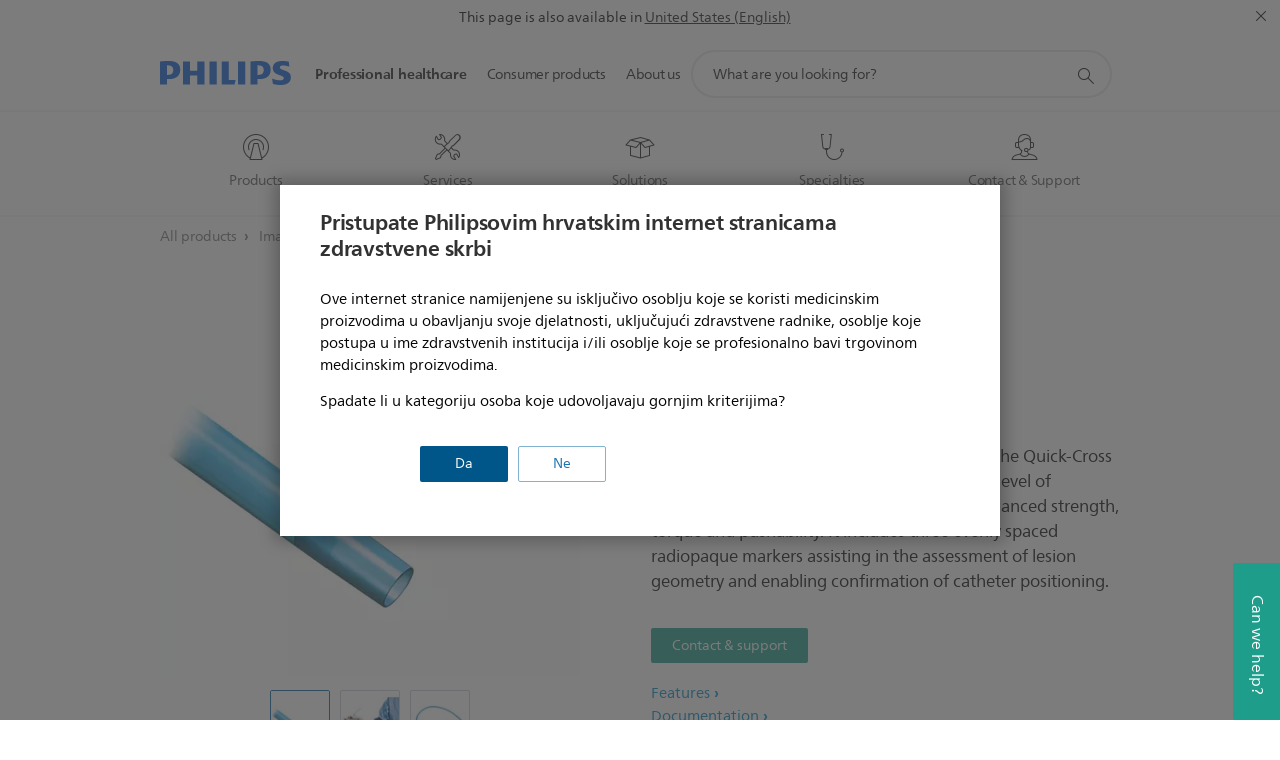

--- FILE ---
content_type: text/html;charset=utf-8
request_url: https://www.philips.hr/healthcare/product/HCIGTDQKCRESCT/quick-cross-extreme-support-catheter
body_size: 41231
content:
<!DOCTYPE HTML><html lang="hr-hr" dir="ltr" class="no-js non-ie" xmlns:wb="http://open.weibo.com/wb"> <head> <meta charset="utf-8"> <meta name="viewport" content="width=device-width, initial-scale=1"> <script>LUX=function(){function n(){return Date.now?Date.now():+new Date}var r,t=n(),a=window.performance||{},e=a.timing||{activationStart:0,navigationStart:(null===(r=window.LUX)||void 0===r?void 0:r.ns)||t};function i(){return a.now?(r=a.now(),Math.floor(r)):n()-e.navigationStart;var r}(LUX=window.LUX||{}).ac=[],LUX.addData=function(n,r){return LUX.cmd(["addData",n,r])},LUX.cmd=function(n){return LUX.ac.push(n)},LUX.getDebug=function(){return[[t,0,[]]]},LUX.init=function(){return LUX.cmd(["init"])},LUX.mark=function(){for(var n=[],r=0;r<arguments.length;r++)n[r]=arguments[r];if(a.mark)return a.mark.apply(a,n);var t=n[0],e=n[1]||{};void 0===e.startTime&&(e.startTime=i());LUX.cmd(["mark",t,e])},LUX.markLoadTime=function(){return LUX.cmd(["markLoadTime",i()])},LUX.measure=function(){for(var n=[],r=0;r<arguments.length;r++)n[r]=arguments[r];if(a.measure)return a.measure.apply(a,n);var t,e=n[0],o=n[1],u=n[2];t="object"==typeof o?n[1]:{start:o,end:u};t.duration||t.end||(t.end=i());LUX.cmd(["measure",e,t])},LUX.send=function(){return LUX.cmd(["send"])},LUX.ns=t;var o=LUX;return window.LUX_ae=[],window.addEventListener("error",(function(n){window.LUX_ae.push(n)})),o}();</script> <script>!function(){var e=document.cookie.split("; ").find(function(e){return e.startsWith("notice_gdpr_prefs=")});if(e){var t=e.split("=")[1].split(/[,:\s]+/);t.includes("1")&&((n=document.createElement("script")).src="https://cdn.speedcurve.com/js/lux.js?id=33353111",n.async=!0,n.crossOrigin="anonymous",document.head.appendChild(n))}}();</script> <script>LUX.label="Content";</script> <link rel="preconnect" href="https://www.googletagmanager.com"> <link rel="preconnect" href="https://images.philips.com"> <link rel="preconnect" href="https://consent.trustarc.com/"> <link rel="preconnect" href="https://philipselectronicsne.tt.omtrdc.net" crossorigin="use-credentials"> <link rel="preconnect" href="https://www.googleoptimize.com"> <link rel="preload" href="/c-etc/philips/clientlibs/foundation-base/clientlibs-css-rb2014/fonts/neuefrutigerworld-1.20.0-w02/NeueFrutigerWorldW02-Book.woff2" as="font" type="font/woff2" media="(min-width:701px)" crossorigin> <link rel="preload" href="/c-etc/philips/clientlibs/foundation-base/clientlibs-css-rb2014/fonts/neuefrutigerworld-1.20.0-w02/NeueFrutigerWorldW02-Bold.woff2" as="font" type="font/woff2" media="(min-width:701px)" crossorigin> <link rel="preload" href="/c-etc/philips/clientlibs/foundation-base/clientlibs-css-rb2014/fonts/neuefrutigerworld-1.20.0-w02/NeueFrutigerWorldW02-Light.woff2" as="font" type="font/woff2" media="(min-width:701px)" crossorigin> <link rel="preload" href="/c-etc/philips/clientlibs/foundation-base/clientlibs-css-rb2014/fonts/philips-global-icon-font/philips-global-icon-font-v2.8.woff2" as="font" type="font/woff2" crossorigin> <link rel="preload" href="/c-etc/philips/clientlibs/foundation-base/clientlibs-css-rb2014/fonts/philips-global-icon-font/philips-global-icon-font-32-v2.8.woff2" as="font" type="font/woff2" crossorigin> <script> window.dtm=window.dtm || {};
dtm.dnt=false; </script> <meta name="keywords" content=""> <meta name="description" content="See how the Quick-Cross Extreme support catheter platform has a new level of strength and is designed to support the most extreme cases."> <meta name="format-detection" content="telephone=no"> <meta name="PHILIPS.CONTEXT.LOCALE" content="hr_hr"> <meta name="PHILIPS.CONTEXT.CM.ENABLE" content="true"> <meta name="PS_CARDTYPE" content="generic"> <meta name="PS_CONTENTTYPE_KEY" content="product"> <meta name="PS_CONTENTTYPE" content="Product"> <meta name="PS_FILTER_CONTENTTYPE" content="Products"> <meta name="PS_CONTENTGROUP" content="Professional"> <meta name="B2B" content="B2B"> <meta name="PS_TITLE" content=""> <meta name="PS_SUBTITLE" content=""> <meta name="PS_BODYTEXT" content=""> <meta name="PS_PRODUCT_STATUS" content="NORMAL"> <meta name="PS_QUICKLINK_1_LABEL" content=""> <meta name="PS_QUICKLINK_1_LINK" content=""> <meta name="PS_PRODUCT_GROUP" content="Image Guided Therapy"> <meta name="PS_PRODUCT_CATEGORY" content="All products"> <meta name="PS_PRODUCT_SUBCATEGORY" content="All products"> <meta name="PHILIPS.METRICS.DIVISION" content="HC"> <meta name="PHILIPS.METRICS.SECTION" content="main"> <meta name="PHILIPS.METRICS.COUNTRY" content="hr"> <meta name="PHILIPS.METRICS.LANGUAGE" content="hr"> <meta name="PHILIPS.METRICS.BUNAME" content=""> <meta name="PHILIPS.METRICS.PRODUCTID" content="hcigtdqkcresct"> <meta name="PHILIPS.METRICS.PRODUCTGROUP" content="HC_IGT_GR"> <meta name="PHILIPS.METRICS.PRODUCTCATEGORY" content="HC_IGT_ALL_PRODUCTS_CA"> <meta name="PHILIPS.METRICS.PRODUCTSUBCATEGORY" content="HC_IGT_ALL_PRDS_SU"> <meta name="PHILIPS.METRICS.PAGENAME" content="hcigtdqkcresct:Product_detail"> <meta property="og:title" content="Philips - Quick-Cross Extreme support catheter"> <meta property="og:type" content="product"> <meta property="og:image" content="https://images.philips.com/is/image/philipsconsumer/19025eedc24f43138ee8a91a013aba44"> <meta property="twitter:image" content="https://images.philips.com/is/image/philipsconsumer/19025eedc24f43138ee8a91a013aba44"> <meta property="og:url" content="https://www.philips.hr/healthcare/product/HCIGTDQKCRESCT/quick-cross-extreme-support-catheter"> <meta property="og:site_name" content="Philips"> <meta property="og:description" content="See how the Quick-Cross Extreme support catheter platform has a new level of strength and is designed to support the most extreme cases."> <meta property="fb:app_id" content=""> <meta property="twitter:card" content="product"> <meta property="twitter:site" content=""> <meta property="twitter:data2" content=""> <meta property="twitter:label2" content=""> <title>Philips - Quick-Cross Extreme support catheter</title><script> window.philips = window.philips || {};



philips.context = {
    sector: 'HC',
    
    buname: 'HC_IGT_ALL_PRODUCTS_CA',
    locale: {
        country: 'hr',
        language: 'hr',
        currency: 'USD',
        code: 'hr_HR'
    },
    productCatalog: {
        ctn: 'hcigtdqkcresct',
        catalogType: 'healthcare',
        productGroup: 'HC_IGT_GR',
        productCategory: 'HC_IGT_ALL_PRODUCTS_CA',
        productSubCategory: 'HC_IGT_ALL_PRDS_SU' // PDP

    },
    page: {
        section: 'main',
        pageType: 'product_detail',
        specialtyGroup: '',
        tags:'',
        infoType:''
    },

    specialty: {
        genSpecialty: '',
        relSpecialties: ''
    },
    url: {
        personalizationUrl:'https://www.philips.hr/healthcare/product/HCIGTDQKCRESCT/quick-cross-extreme-support-catheter',
        repositoryPath: '/content/B2B_HC/hr_HR/product-catalog/image-guided-therapy/all-products/all-products/HCIGTDQKCRESCT'
        
    }

};


var eddlAction = {
    trigger: 'ecommerce.product.detail',
    event: 'ecommerceEvent',
    ecommerce: {
        currencyCode: '',
        detail: {
            products: [
                {
                    id: 'hcigtdqkcresct',
                    locale: 'hr_HR',
                    price: '',
                    stock: '',
                    displayTypes: ''
                }
            ]
        }
    }};

window.eddlEvents = window.eddlEvents || [];

window.eddlEvents.push(eddlAction); </script> <script src="/a1l4rgpa1fx2crzaqh/s3ns3t0g4k288vipw56.js"></script> <script src="/a1l4rgpa1fx2crzaqh/t1l6vgru59xvprnlz0ll.js" defer></script> <link rel="canonical" href="https://www.philips.hr/healthcare/product/HCIGTDQKCRESCT/quick-cross-extreme-support-catheter"/> <link rel="apple-touch-icon" href="/c-etc/philips/clientlibs/foundation-base/clientlibs-css/img/favicon/favicon-hd.png"> <link rel="icon" type="image/svg+xml" href="/c-etc/philips/clientlibs/foundation-base/clientlibs-css/img/favicon/favicon.svg"> <link rel="icon" type="image/png" href="/c-etc/philips/clientlibs/foundation-base/clientlibs-css/img/favicon/favicon-192x192.png" sizes="192x192"> <link rel="icon" type="image/png" href="/c-etc/philips/clientlibs/foundation-base/clientlibs-css/img/favicon/favicon-96x96.png" sizes="96x96"> <link rel="icon" type="image/png" href="/c-etc/philips/clientlibs/foundation-base/clientlibs-css/img/favicon/favicon-32x32.png" sizes="32x32"> <link rel="icon" type="image/png" href="/c-etc/philips/clientlibs/foundation-base/clientlibs-css/img/favicon/favicon-16x16.png" sizes="16x16"> <meta name="msapplication-TileColor" content="#ffffff"> <meta name="msapplication-TileImage" content="/etc/philips/clientlibs/foundation-base/clientlibs-css/img/favicon/favicon-hd.png"> <script type="application/ld+json"> {
    "@context": "http://schema.org/",
    "@type": "Product",
    "name": "Quick-Cross Extreme",
    "url": "https://www.philips.hr/healthcare/product/HCIGTDQKCRESCT/quick-cross-extreme-support-catheter",
    "image": [
          "https://images.philips.com/is/image/philipsconsumer/19025eedc24f43138ee8a91a013aba44"
    ],
    "description": "Designed to support the most extreme cases, the Quick-Cross Extreme support catheter platform has a new level of strength. The stainless steel braid provides enhanced strength, torque and pushability. It includes three evenly spaced radiopaque markers assisting in the assessment of lesion geometry and enabling confirmation of catheter  positioning.",
    "sku": "HCIGTDQKCRESCT",
    "mpn": "HCIGTDQKCRESCT",
    "brand": {
      "@type": "Organization",
      "name": "Philips",
      "sameAs": [
          "https://www.wikidata.org/wiki/Q170416",
          "https://en.wikipedia.org/wiki/Philips",
          "https://www.linkedin.com/company/philips",
          "https://www.facebook.com/Philips/",
          "https://twitter.com/Philips"
      ],
      "url": "https://www.philips.com"
    }
  } </script> <script type="text/javascript"> (function(){(function(l,u,C){var O=[],P=[],f={_version:"3.6.0",_config:{classPrefix:"test-",enableClasses:!0,enableJSClass:!0,usePrefixes:!0},_q:[],on:function(e,t){var n=this;setTimeout(function(){t(n[e])},0)},addTest:function(e,t,n){P.push({name:e,fn:t,options:n})},addAsyncTest:function(e){P.push({name:null,fn:e})}},s=function(){};s.prototype=f,s=new s,s.addTest("svg",!!u.createElementNS&&!!u.createElementNS("http://www.w3.org/2000/svg","svg").createSVGRect),s.addTest("localstorage",function(){var e="modernizr";try{return localStorage.setItem(e,e),localStorage.removeItem(e),!0}catch{return!1}});var w=f._config.usePrefixes?" -webkit- -moz- -o- -ms- ".split(" "):["",""];f._prefixes=w;function v(e,t){return typeof e===t}function F(){var e,t,n,r,i,a,o;for(var p in P)if(P.hasOwnProperty(p)){if(e=[],t=P[p],t.name&&(e.push(t.name.toLowerCase()),t.options&&t.options.aliases&&t.options.aliases.length))for(n=0;n<t.options.aliases.length;n++)e.push(t.options.aliases[n].toLowerCase());for(r=v(t.fn,"function")?t.fn():t.fn,i=0;i<e.length;i++)a=e[i],o=a.split("."),o.length===1?s[o[0]]=r:(s[o[0]]&&!(s[o[0]]instanceof Boolean)&&(s[o[0]]=new Boolean(s[o[0]])),s[o[0]][o[1]]=r),O.push((r?"":"no-")+o.join("-"))}}var g=u.documentElement,_=g.nodeName.toLowerCase()==="svg";function A(e){var t=g.className,n=s._config.classPrefix||"";if(_&&(t=t.baseVal),s._config.enableJSClass){var r=new RegExp("(^|\\s)"+n+"no-js(\\s|$)");t=t.replace(r,"$1"+n+"js$2")}s._config.enableClasses&&(t+=" "+n+e.join(" "+n),_?g.className.baseVal=t:g.className=t)}var j="Moz O ms Webkit",L=f._config.usePrefixes?j.toLowerCase().split(" "):[];f._domPrefixes=L;var T;(function(){var e={}.hasOwnProperty;!v(e,"undefined")&&!v(e.call,"undefined")?T=function(t,n){return e.call(t,n)}:T=function(t,n){return n in t&&v(t.constructor.prototype[n],"undefined")}})(),f._l={},f.on=function(e,t){this._l[e]||(this._l[e]=[]),this._l[e].push(t),s.hasOwnProperty(e)&&setTimeout(function(){s._trigger(e,s[e])},0)},f._trigger=function(e,t){if(this._l[e]){var n=this._l[e];setTimeout(function(){var r,i;for(r=0;r<n.length;r++)i=n[r],i(t)},0),delete this._l[e]}};function q(e,t){if(typeof e=="object")for(var n in e)T(e,n)&&q(n,e[n]);else{e=e.toLowerCase();var r=e.split("."),i=s[r[0]];if(r.length==2&&(i=i[r[1]]),typeof i<"u")return s;t=typeof t=="function"?t():t,r.length==1?s[r[0]]=t:(s[r[0]]&&!(s[r[0]]instanceof Boolean)&&(s[r[0]]=new Boolean(s[r[0]])),s[r[0]][r[1]]=t),A([(t&&t!=!1?"":"no-")+r.join("-")]),s._trigger(e,t)}return s}s._q.push(function(){f.addTest=q});function y(){return typeof u.createElement!="function"?u.createElement(arguments[0]):_?u.createElementNS.call(u,"http://www.w3.org/2000/svg",arguments[0]):u.createElement.apply(u,arguments)}s.addTest("canvas",function(){var e=y("canvas");return!!(e.getContext&&e.getContext("2d"))});var k="CSS"in l&&"supports"in l.CSS,G="supportsCSS"in l;s.addTest("supports",k||G);function J(){var e=u.body;return e||(e=y(_?"svg":"body"),e.fake=!0),e}function z(e,t,n,r){var i="modernizr",a,o,p,c,m=y("div"),d=J();if(parseInt(n,10))for(;n--;)p=y("div"),p.id=r?r[n]:i+(n+1),m.appendChild(p);return a=y("style"),a.type="text/css",a.id="s"+i,(d.fake?d:m).appendChild(a),d.appendChild(m),a.styleSheet?a.styleSheet.cssText=e:a.appendChild(u.createTextNode(e)),m.id=i,d.fake&&(d.style.background="",d.style.overflow="hidden",c=g.style.overflow,g.style.overflow="hidden",g.appendChild(d)),o=t(m,e),d.fake?(d.parentNode.removeChild(d),g.style.overflow=c,g.offsetHeight):m.parentNode.removeChild(m),!!o}var V=function(){var e=l.matchMedia||l.msMatchMedia;return e?function(t){var n=e(t);return n&&n.matches||!1}:function(t){var n=!1;return z("@media "+t+" { #modernizr { position: absolute; } }",function(r){n=(l.getComputedStyle?l.getComputedStyle(r,null):r.currentStyle).position=="absolute"}),n}}();f.mq=V;var X=f.testStyles=z;s.addTest("touchevents",function(){return!!("ontouchstart"in l||l.DocumentTouch&&u instanceof DocumentTouch)});var R=f._config.usePrefixes?j.split(" "):[];f._cssomPrefixes=R;function W(e,t){return!!~(""+e).indexOf(t)}function B(e){return e.replace(/([a-z])-([a-z])/g,function(t,n,r){return n+r.toUpperCase()}).replace(/^-/,"")}var N=function(e){var t=w.length,n=l.CSSRule,r;if(typeof n>"u")return C;if(!e)return!1;if(e=e.replace(/^@/,""),r=e.replace(/-/g,"_").toUpperCase()+"_RULE",r in n)return"@"+e;for(var i=0;i<t;i++){var a=w[i],o=a.toUpperCase()+"_"+r;if(o in n)return"@-"+a.toLowerCase()+"-"+e}return!1};f.atRule=N;function H(e,t){return function(){return e.apply(t,arguments)}}function Z(e,t,n){var r;for(var i in e)if(e[i]in t)return n===!1?e[i]:(r=t[e[i]],v(r,"function")?H(r,n||t):r);return!1}var I={elem:y("modernizr")};s._q.push(function(){delete I.elem});var h={style:I.elem.style};s._q.unshift(function(){delete h.style});function U(e){return e.replace(/([A-Z])/g,function(t,n){return"-"+n.toLowerCase()}).replace(/^ms-/,"-ms-")}function K(e,t,n){var r;if("getComputedStyle"in l){r=getComputedStyle.call(l,e,t);var i=l.console;if(r!==null)n&&(r=r.getPropertyValue(n));else if(i){var a=i.error?"error":"log";i[a].call(i,"getComputedStyle returning null, its possible modernizr test results are inaccurate")}}else r=!t&&e.currentStyle&&e.currentStyle[n];return r}function Q(e,t){var n=e.length;if("CSS"in l&&"supports"in l.CSS){for(;n--;)if(l.CSS.supports(U(e[n]),t))return!0;return!1}else if("CSSSupportsRule"in l){for(var r=[];n--;)r.push("("+U(e[n])+":"+t+")");return r=r.join(" or "),z("@supports ("+r+") { #modernizr { position: absolute; } }",function(i){return K(i,null,"position")=="absolute"})}return C}function D(e,t,n,r){if(r=v(r,"undefined")?!1:r,!v(n,"undefined")){var i=Q(e,n);if(!v(i,"undefined"))return i}for(var a,o,p,c,m,d=["modernizr","tspan","samp"];!h.style&&d.length;)a=!0,h.modElem=y(d.shift()),h.style=h.modElem.style;function E(){a&&(delete h.style,delete h.modElem)}for(p=e.length,o=0;o<p;o++)if(c=e[o],m=h.style[c],W(c,"-")&&(c=B(c)),h.style[c]!==C)if(!r&&!v(n,"undefined")){try{h.style[c]=n}catch{}if(h.style[c]!=m)return E(),t=="pfx"?c:!0}else return E(),t=="pfx"?c:!0;return E(),!1}var Y=f.testProp=function(e,t,n){return D([e],C,t,n)};function x(e,t,n,r,i){var a=e.charAt(0).toUpperCase()+e.slice(1),o=(e+" "+R.join(a+" ")+a).split(" ");return v(t,"string")||v(t,"undefined")?D(o,t,r,i):(o=(e+" "+L.join(a+" ")+a).split(" "),Z(o,t,n))}f.testAllProps=x;function S(e,t,n){return x(e,C,C,t,n)}f.testAllProps=S,s.addTest("flexbox",S("flexBasis","1px",!0)),s.addTest("csstransforms",function(){return navigator.userAgent.indexOf("Android 2.")===-1&&S("transform","scale(1)",!0)}),s.addTest("csstransforms3d",function(){return!!S("perspective","1px",!0)}),s.addTest("csstransitions",S("transition","all",!0)),s.addTest("appearance",S("appearance"));var b=f.prefixed=function(e,t,n){return e.indexOf("@")===0?N(e):(e.indexOf("-")!=-1&&(e=B(e)),t?x(e,t,n):x(e,"pfx"))};s.addTest("fullscreen",!!(b("exitFullscreen",u,!1)||b("cancelFullScreen",u,!1))),s.addTest("objectfit",!!b("objectFit"),{aliases:["object-fit"]}),F(),A(O),delete f.addTest,delete f.addAsyncTest;for(var M=0;M<s._q.length;M++)s._q[M]();l.Modernizr=s})(window,document),window.Modernizr.addTest("correctvh",function(){return!navigator.userAgent.match(/(iPad|iPhone);.*CPU.*OS (6|7)_\d/i)}),window.Modernizr.addTest("touch",function(){return window.Modernizr.touchevents}),window.Modernizr.addTest("ipad",function(){return!!navigator.userAgent.match(/iPad/i)}),window.Modernizr.addTest("iphone",function(){return!!navigator.userAgent.match(/iPhone/i)}),window.Modernizr.addTest("ipod",function(){return!!navigator.userAgent.match(/iPod/i)}),window.Modernizr.addTest("ios",function(){return window.Modernizr.ipad||window.Modernizr.ipod||window.Modernizr.iphone}),function(){var l=document.documentElement,u="no-js";window.Modernizr._config.classPrefix&&l.className.indexOf(u)>-1&&(l.className=l.className.replace(u,window.Modernizr._config.classPrefix+"js"))}(),function(){window.sessionStorage&&window.sessionStorage.getItem("philips.hideRecallBanner")==="true"&&document.documentElement.classList.add("pv-hrb")}()})(); </script><link rel="stylesheet" href="/c-etc/designs/design-healthcare/clientlibs.260119.css" type="text/css"> <script type="application/json" class="pv-d2c-search__translations"> {"translations":{"d2c-search.more-tab":"Podrška i više","d2c-search.search-empty":"Isprazni pretraživanje","d2c-search.sort-by-date-asc":"Datum (uzlazno)","d2c-search.popular-support-topics-title":"Teme za podršku","d2c-search.filter-rating-value":"{0} i više","d2c-search.help-banner-title":"Pronađite medicinske i bolničke proizvode i podršku","d2c-search.suggested-results":"Predloženi rezultati","TBD":"Na zalihama","d2c-search.filter-range-max":"Maks.","d2c-search.sort-by-date-desc":"Datum (silazno)\n","d2c-search.no-result-for-search":"Žao nam je! Rezultati nisu pronađeni. ","d2c-search.nmore":"Više","d2c-search.add-to-cart-btn":"Dodaj u košaricu","d2c-search.search-results-for":"Rezultati pretraživ. za","d2c-search.overall-rating":"Ukupna ocjena","d2c-search.bundle-discount-label":"Popust na paket","d2c-search.recently-viewed-title":"Stavke koje ste nedavno pregledali","d2c-search.filter-rating-title":"Ocjena korisnika","d2c-search.submit-search-box":"Pošalji pretraživanje","d2c-search.sort-by-size-asc":"Veličina (uzlazno)\n","d2c-search.filters-title":"Filtri","d2c-search.sort-by-alphabetical-desc":"Abecedno (silazno)\n","d2c-search.sort-by-relevance":"Važnost","d2c-search.filter-price-title":"Cijena","d2c-search.help-banner-desc":"Ultrazvuk, monitori, snimanje i još mnogo toga","d2c-search.sort-by-newest":"Najnovije","d2c-search.popular-categories-title":"Popularne kategorije","d2c-search.clear":"Jasno","d2c-search.help-suggestions-title":"Prijedlozi","d2c-search.products-tab":"Proizvodi","d2c-search-added-to-cart-btn":"Dodano u košaricu","d2c-search.refurbishment-label":"Obnovljeni proizvodi","d2c-search.sort-by-size-desc":"Veličina (silazno)\n","d2c-search.search-box-sitewide":"Cijelim web-mjestom\n","d2c-search.filter-apply-all":"Primijeni filtre","d2c-search.what-look-for":"Što tražite?","d2c-search.try-different-search":"Isprobajte drugi pojam za pretraživanje.","d2c-search.notify-me-btn":"Obavijesti me","d2c-search.sort-by-alphabetical-asc":"Abecedno (uzlazno)\n","d2c-search.sort-by-rating":"Ocjena","d2c-search.help-banner-cta-text":"Idite na Philips.com/healthcare","d2c-search.search-box-label":"Pretraživanje web-mjesta","d2c-search.filter-range-min":"Min","d2c-search.filter-availability-in-stock":"Na zalihama","d2c-search.filter-availability-title":"Dostupnost","d2c-search.help-suggestions-1":"Provjerite jeste li ispravno napisali sve riječi.","d2c-search.help-suggestions-3":"Pretražujte prema nazivu proizvoda (tj. Airfryer, Sonicare).","d2c-search.help-suggestions-2":"Pretražujte prema broju proizvoda (tj. HD9240/90, L2BO/00).","d2c-search.added-to-cart-btn":"Dodano u košaricu","d2c-search.help-suggestions-4":"Pokušajte upotrijebiti druge ključne riječi.","d2c-search.filter-clear-all":"Očisti filtre"}} </script></head> <body class="productpage1.2 " style=" " data-country="HR" data-language="hr" data-locale="hr_HR"> <div class="mfp-bg p-lightweightauthentication-popup mfp-ready"></div> <!--<noindex>--> <!-- HEADER SECTION START --> <section class=""> <div class="genericheaderpage basepage page"><div class="header n02v3-header component-base"> <header class="p-n02v3 p-layout-row p-n02v3__hamburger--close
     
     
    default pv-padding-block-end--m
     
     
     
     
     
     
     
    
     
     
    p-n02v3--b2bhc
    p-n02v3--show-search-field p-n02v3--disable-expanded-search@mobile
     "
        data-n25="false"
        data-n25-mobile="false"
        data-flyout-links="{&quot;howToRegister&quot;:&quot;https://www.philips.hr/myphilips/register-your-product&quot;,&quot;myProducts&quot;:&quot;/myphilips#/my-products&quot;,&quot;registerProduct&quot;:&quot;/myphilips#/register-new-product/search&quot;,&quot;myDashboard&quot;:&quot;/myphilips#/my-home&quot;,&quot;login&quot;:&quot;/myphilips&quot;,&quot;myAccount&quot;:&quot;https://www.philips.hr/myphilips/register-product#tab\u003duser&quot;,&quot;signUp&quot;:&quot;https://www.philips.hr/myphilips/login#tab\u003dsign-up&quot;}"
        data-is-fixed-height="true"
        data-is-stock-indicator = "inherit"
        data-stock-market=""
        data-stock-indicator-api = "https://tools.eurolandir.com/tools/pricefeed/xmlirmultiiso5.aspx?companyid=2522"
        data-shop-site=""> <div class="p-n02v3__top-banner" data-shop-error-message="Due to scheduled maintenance, it's not possible to make purchases now. Please check back in a few hours.
"> <div class="geodetectionbar tc53-geo-detection-bar"> <div class="p-tc53-geo-detection-bar" data-current-page-path='/content/B2B_HC/hr_HR/product-catalog/image-guided-therapy/all-products/all-products/HCIGTDQKCRESCT'> <script type="text/x-handlebars-template" data-template="tc53-geo-detection-bar-template"> <div class="p-notification-bar p-navigation" > <span class="p-text p-direction-ltr"> <label class="p-label" >This page is also available in</label> <a  data-track-type="track-conversion" data-track-name="interaction"  data-track-description="link:geo_detection" class="p-anchor-geobar" href="{{url}}">{{urlLinkName}}</a> </span> <button class="p-close p-square p-inverted p-icon-close p-small" aria-label="Close"></button> </div> </script> </div> </div> </div> <div class="p-n02v3__inner"> <div class="p-layout-inner"> <div class="p-n02v3__shape"> <a href='https://www.philips.hr/healthcare' title="Home" class="p-n02v3__shapelink"> <div class="p-n02v3__shape-wrapper"> <svg width="131" height="24" viewBox="0 0 131 24" fill="none" xmlns="http://www.w3.org/2000/svg"> <path d="M44.4019 0.480751V23.5192H37.3709V14.4601H30.0545V23.5192H23.0235V0.480751H30.0545V9.63756H37.3709V0.480751H44.4019ZM68.8676 18.892V0.480751H61.8366V23.5192H74.5465L75.6056 18.892H68.8601H68.8676ZM56.6385 0.480751H49.6075V23.5192H56.6385V0.480751ZM85.1455 0.480751H78.1145V23.5192H85.1455V0.480751ZM119.82 6.36244C119.82 5.10798 121.074 4.52958 123.095 4.52958C125.311 4.52958 127.715 5.01033 129.36 5.68639L128.781 0.676056C126.948 0.292958 125.311 0 122.329 0C116.65 0 112.789 2.2385 112.789 6.94085C112.789 15.0385 123.771 13.4009 123.771 17.1568C123.771 18.5991 122.712 19.3728 120.113 19.3728C117.799 19.3728 114.238 18.5991 112.12 17.5399L112.894 22.8432C115.012 23.6169 117.904 24 120.218 24C126.092 24 130.907 22.0695 130.907 16.2854C130.907 8.5784 119.827 10.0207 119.827 6.35493L119.82 6.36244ZM110.67 8.77371C110.67 14.6554 106.524 18.0282 99.9812 18.0282H97.4798V23.5192H90.4488V0.480751C92.8601 0.187794 96.2254 0 99.0197 0C106.246 0 110.678 2.31361 110.678 8.77371H110.67ZM103.737 8.87136C103.737 5.97934 102.1 4.34178 98.6291 4.34178C98.2685 4.34178 97.8854 4.34178 97.4723 4.36432V13.8817H98.6291C102.287 13.8817 103.737 11.861 103.737 8.87136ZM20.2291 8.77371C20.2291 14.6554 16.0901 18.0282 9.53991 18.0282H7.0385V23.5192H0V0.480751C2.41127 0.187794 5.77653 0 8.57089 0C15.7972 0 20.2216 2.31361 20.2216 8.77371H20.2291ZM13.2883 8.87136C13.2883 5.97934 11.6507 4.34178 8.18779 4.34178C7.82723 4.34178 7.44413 4.34178 7.03099 4.36432V13.8817H8.18779C11.846 13.8817 13.2883 11.861 13.2883 8.87136Z" fill="#0B5ED7"/> </svg> </div> </a> </div> </div> <nav class="p-n02v3__menu "> <div class="p-n02v3__mobiletopbg" aria-hidden="true"></div> <div class="p-n02v3__mobilebottombg" aria-hidden="true"></div> <div class="p-n02v3__m1bg"> <div class="p-n02v3__mwrap"> <div class="p-n02v3__m1title"></div> <ul class="p-n02v3__m1 p-n02v3-b2bhc--mobile"> <li class="p-n02v3__mli 
                         p-n02v3__mli--with-childs
                        p-n02v3-b2bhc--mobile
                        p-m-1
                        
                        p-n02v3__contextual--mliactive"> <a href="#" class="p-n02v3__mlink" data-track-type="track-nav-nena" data-track-compid="n02v3" data-track-navid="header" data-track-navdest="hc:professional_healthcare"> <span class="p-n02v3__m1item pv-heading pv-body--s pv-bold">Professional healthcare</span> </a> <div class="p-n02v3__m2bg p-n02v3__miconbg p-n02v3__mbg--hidden p-n02v3-b2bhc--mobile
                                            p-n02v3__contextual--mbg" data-bg-level="2"> <div class="p-n02v3__mwrap"> <ul class="p-n02v3__m2 p-n02v3__micon p-n02v3__t--col14"> <li class="p-n02v3__mli p-m-1-1 p-n02v3__group
                                                                
                                                                 p-n02v3__mli--haschild
                                                                1406748-groupProductsABtest"> <a href="#" class="p-n02v3__mlink" data-track-type="track-nav-nena" data-track-compid="n02v3" data-track-navid="header" data-track-navdest="hc:professional_healthcare:products"> <span class="p-icon-mr-scan--32 p-n02v3__m2icon" aria-label="magnetic resonance icon"></span> <span class="pv-heading pv-body--s pv-bold p-n02v3__m2text p-n02v3-b2bhc--mobile" aria-label="opens submenu">Products</span> </a> <div class="p-n02v3__m3bg p-n02v3__mflyout p-n02v3__mbg--hidden p-n02v3-b2bhc--mobile
                                                                        " data-bg-level="3"> <div class="p-n02v3__mwrap"> <div class="p-n02v3__mtitle p-n02v3__t--col24"> <div class="p-n02v3__mback">Professional healthcare</div> <div class="p-n02v3__listtitle "> <div class="p-n02v3__mclose"><button class="p-icon-close"
                                                                                        arial-label="Back"></button></div> <div class="pv-heading pv-body--m pv-bold">Products</div> </div> </div> <ul class="p-n02v3__m3 p-n02v3__m3--b2bhc p-n02v3__m--w3col"> <div class="p-n02v3__mli p-n02v3__mli-no-child"> <li class="p-n02v3__mli p-m-1-1-1 "> <a href='https://www.philips.hr/healthcare/solutions/diagnostic-ecg' title=" Diagnostic ECG (opens in the same window)" class="p-n02v3__mlink" data-track-type="track-nav-nena" data-track-compid="n02v3" data-track-navid="header" data-track-navdest="hc:professional_healthcare::_diagnostic_ecg"> <span class="pv-heading pv-body--s"> Diagnostic ECG </span> </a> </li> <li class="p-n02v3__mli p-m-1-1-2 "> <a href='https://www.philips.hr/healthcare/solutions/computed-tomography' title="Computed Tomography Machines & Solutions (opens in the same window)" class="p-n02v3__mlink" data-track-type="track-nav-nena" data-track-compid="n02v3" data-track-navid="header" data-track-navdest="hc:professional_healthcare::computed_tomography_machines_&_solutions"> <span class="pv-heading pv-body--s"> Computed Tomography Machines & Solutions </span> </a> </li> <li class="p-n02v3__mli p-m-1-1-3 "> <a href='https://www.philips.hr/healthcare/solutions/diagnostic-informatics' title="Diagnostic and clinical informatics (opens in the same window)" class="p-n02v3__mlink" data-track-type="track-nav-nena" data-track-compid="n02v3" data-track-navid="header" data-track-navdest="hc:professional_healthcare::diagnostic_and_clinical_informatics"> <span class="pv-heading pv-body--s"> Diagnostic and clinical informatics </span> </a> </li> <li class="p-n02v3__mli p-m-1-1-4 "> <a href='https://www.philips.hr/healthcare/solutions/pathology' title="Digital pathology (opens in the same window)" class="p-n02v3__mlink" data-track-type="track-nav-nena" data-track-compid="n02v3" data-track-navid="header" data-track-navdest="hc:professional_healthcare::digital_pathology"> <span class="pv-heading pv-body--s"> Digital pathology </span> </a> </li> <li class="p-n02v3__mli p-m-1-1-5 "> <a href='https://www.philips.hr/healthcare/solutions/emergency-care-resuscitation' title="Emergency Care & Resuscitation (opens in the same window)" class="p-n02v3__mlink" data-track-type="track-nav-nena" data-track-compid="n02v3" data-track-navid="header" data-track-navdest="hc:professional_healthcare::emergency_care_&_resuscitation"> <span class="pv-heading pv-body--s"> Emergency Care & Resuscitation </span> </a> </li> <li class="p-n02v3__mli p-m-1-1-6 "> <a href='https://www.philips.hr/healthcare/solutions/enterprise-imaging' title="Enterprise Imaging (opens in the same window)" class="p-n02v3__mlink" data-track-type="track-nav-nena" data-track-compid="n02v3" data-track-navid="header" data-track-navdest="hc:professional_healthcare::enterprise_imaging"> <span class="pv-heading pv-body--s"> Enterprise Imaging </span> </a> </li> <li class="p-n02v3__mli p-m-1-1-7 "> <a href='https://www.philips.hr/healthcare/solutions/enterprise-telehealth' title="Enterprise telehealth (opens in the same window)" class="p-n02v3__mlink" data-track-type="track-nav-nena" data-track-compid="n02v3" data-track-navid="header" data-track-navdest="hc:professional_healthcare::enterprise_telehealth"> <span class="pv-heading pv-body--s"> Enterprise telehealth </span> </a> </li> <li class="p-n02v3__mli p-m-1-1-8 "> <a href='https://www.philips.hr/healthcare/solutions/hospital-respiratory-care' title="Hospital Respiratory Care (opens in the same window)" class="p-n02v3__mlink" data-track-type="track-nav-nena" data-track-compid="n02v3" data-track-navid="header" data-track-navdest="hc:professional_healthcare::hospital_respiratory_care"> <span class="pv-heading pv-body--s"> Hospital Respiratory Care </span> </a> </li> <li class="p-n02v3__mli p-m-1-1-9 "> <a href='https://www.philips.hr/healthcare/solutions/image-guided-therapy' title="Image-guided therapy (opens in the same window)" class="p-n02v3__mlink" data-track-type="track-nav-nena" data-track-compid="n02v3" data-track-navid="header" data-track-navdest="hc:professional_healthcare::image-guided_therapy"> <span class="pv-heading pv-body--s"> Image-guided therapy </span> </a> </li> <li class="p-n02v3__mli p-m-1-1-10 "> <a href='https://www.philips.hr/healthcare/solutions/device-integration-interoperability' title="Medical Device Integration (opens in the same window)" class="p-n02v3__mlink" data-track-type="track-nav-nena" data-track-compid="n02v3" data-track-navid="header" data-track-navdest="hc:professional_healthcare::medical_device_integration"> <span class="pv-heading pv-body--s"> Medical Device Integration </span> </a> </li> <li class="p-n02v3__mli p-m-1-1-11 "> <a href='https://www.philips.hr/healthcare/solutions/mother-and-child-care' title="Mother & Child Care (opens in the same window)" class="p-n02v3__mlink" data-track-type="track-nav-nena" data-track-compid="n02v3" data-track-navid="header" data-track-navdest="hc:professional_healthcare::mother_&_child_care"> <span class="pv-heading pv-body--s"> Mother & Child Care </span> </a> </li> <li class="p-n02v3__mli p-m-1-1-12 "> <a href='https://www.philips.hr/healthcare/solutions/magnetic-resonance' title="MRI Technologies & Innovations  (opens in the same window)" class="p-n02v3__mlink" data-track-type="track-nav-nena" data-track-compid="n02v3" data-track-navid="header" data-track-navdest="hc:professional_healthcare::mri_technologies_&_innovations_"> <span class="pv-heading pv-body--s"> MRI Technologies & Innovations </span> </a> </li> <li class="p-n02v3__mli p-m-1-1-13 "> <a href='https://www.philips.hr/healthcare/solutions/oncology' title="Oncology (opens in the same window)" class="p-n02v3__mlink" data-track-type="track-nav-nena" data-track-compid="n02v3" data-track-navid="header" data-track-navdest="hc:professional_healthcare::oncology"> <span class="pv-heading pv-body--s"> Oncology </span> </a> </li> <li class="p-n02v3__mli p-m-1-1-14 "> <a href='https://www.philips.hr/healthcare/solutions/patient-monitoring' title="Patient Monitoring (opens in the same window)" class="p-n02v3__mlink" data-track-type="track-nav-nena" data-track-compid="n02v3" data-track-navid="header" data-track-navdest="hc:professional_healthcare::patient_monitoring"> <span class="pv-heading pv-body--s"> Patient Monitoring </span> </a> </li> <li class="p-n02v3__mli p-m-1-1-15 "> <a href='https://www.philips.hr/healthcare/solutions/philips-circular-systems' title="Philips Circular Systems (opens in the same window)" class="p-n02v3__mlink" data-track-type="track-nav-nena" data-track-compid="n02v3" data-track-navid="header" data-track-navdest="hc:professional_healthcare::philips_circular_systems"> <span class="pv-heading pv-body--s"> Philips Circular Systems </span> </a> </li> <li class="p-n02v3__mli p-m-1-1-16 "> <a href='https://www.philips.hr/healthcare/solutions/radiography' title="Radiography | X-ray & Fluoroscopy Solutions (opens in the same window)" class="p-n02v3__mlink" data-track-type="track-nav-nena" data-track-compid="n02v3" data-track-navid="header" data-track-navdest="hc:professional_healthcare::radiography_|_x-ray_&_fluoroscopy_solutions"> <span class="pv-heading pv-body--s"> Radiography | X-ray & Fluoroscopy Solutions </span> </a> </li> <li class="p-n02v3__mli p-m-1-1-17 "> <a href='https://www.philips.hr/healthcare/solutions/retrospective-clinical-analytics' title="Retrospective clinical analytics (opens in the same window)" class="p-n02v3__mlink" data-track-type="track-nav-nena" data-track-compid="n02v3" data-track-navid="header" data-track-navdest="hc:professional_healthcare::retrospective_clinical_analytics"> <span class="pv-heading pv-body--s"> Retrospective clinical analytics </span> </a> </li> <li class="p-n02v3__mli p-m-1-1-18 "> <a href='https://www.philips.hr/healthcare/solutions/sleep-and-respiratory-care' title="Sleep and Respiratory Care (opens in the same window)" class="p-n02v3__mlink" data-track-type="track-nav-nena" data-track-compid="n02v3" data-track-navid="header" data-track-navdest="hc:professional_healthcare::sleep_and_respiratory_care"> <span class="pv-heading pv-body--s"> Sleep and Respiratory Care </span> </a> </li> <li class="p-n02v3__mli p-m-1-1-19 "> <a href='https://www.philips.hr/healthcare/solutions/ultrasound' title="Ultrasound (opens in the same window)" class="p-n02v3__mlink" data-track-type="track-nav-nena" data-track-compid="n02v3" data-track-navid="header" data-track-navdest="hc:professional_healthcare::ultrasound"> <span class="pv-heading pv-body--s"> Ultrasound </span> </a> </li> <li class="p-n02v3__mli p-m-1-1-20 "> <a href='https://www.philips.hr/healthcare/solutions/value-products' title="Value Products (opens in the same window)" class="p-n02v3__mlink" data-track-type="track-nav-nena" data-track-compid="n02v3" data-track-navid="header" data-track-navdest="hc:professional_healthcare::value_products"> <span class="pv-heading pv-body--s"> Value Products </span> </a> </li> <li class="p-n02v3__mli p-m-1-1-21 "> <a href='https://www.philips.hr/healthcare/solutions/ventilation' title="Ventilation (opens in the same window)" class="p-n02v3__mlink" data-track-type="track-nav-nena" data-track-compid="n02v3" data-track-navid="header" data-track-navdest="hc:professional_healthcare::ventilation"> <span class="pv-heading pv-body--s"> Ventilation </span> </a> </li> </div> <li class="p-n02v3__mli--showall"> <a href='#' class="p-n02v3__mlink"><span class="pv-heading pv-body--s">Show all</span></a> </li> </ul> </div> </div> </li> <li class="p-n02v3__mli p-m-1-2 p-n02v3__group
                                                                
                                                                 p-n02v3__mli--haschild
                                                                "> <a href="#" class="p-n02v3__mlink" data-track-type="track-nav-nena" data-track-compid="n02v3" data-track-navid="header" data-track-navdest="hc:professional_healthcare:services"> <span class="p-icon-tools--32 p-n02v3__m2icon" aria-label="tools icon"></span> <span class="pv-heading pv-body--s pv-bold p-n02v3__m2text p-n02v3-b2bhc--mobile" aria-label="opens submenu">Services</span> </a> <div class="p-n02v3__m3bg p-n02v3__mflyout p-n02v3__mbg--hidden p-n02v3-b2bhc--mobile
                                                                        " data-bg-level="3"> <div class="p-n02v3__mwrap"> <div class="p-n02v3__mtitle p-n02v3__t--col24"> <div class="p-n02v3__mback">Professional healthcare</div> <div class="p-n02v3__listtitle "> <div class="p-n02v3__mclose"><button class="p-icon-close"
                                                                                        arial-label="Back"></button></div> <div class="pv-heading pv-body--m pv-bold">Services</div> </div> </div> <ul class="p-n02v3__m3 p-n02v3__m3--b2bhc "> <div class="p-n02v3__mli p-n02v3__mli-no-child"> <li class="p-n02v3__mli p-m-1-2-1 "> <a href='https://www.philips.hr/healthcare/services/operations-management' title="Healthcare Operations (opens in the same window)" class="p-n02v3__mlink" data-track-type="track-nav-nena" data-track-compid="n02v3" data-track-navid="header" data-track-navdest="hc:professional_healthcare::healthcare_operations"> <span class="pv-heading pv-body--s"> Healthcare Operations </span> </a> </li> <li class="p-n02v3__mli p-m-1-2-2 "> <a href='https://www.philips.hr/healthcare/services/planning-services' title="Planning Services (opens in the same window)" class="p-n02v3__mlink" data-track-type="track-nav-nena" data-track-compid="n02v3" data-track-navid="header" data-track-navdest="hc:professional_healthcare::planning_services"> <span class="pv-heading pv-body--s"> Planning Services </span> </a> </li> <li class="p-n02v3__mli p-m-1-2-3 "> <a href='https://www.philips.hr/healthcare/services/implementation-services' title="Implementation Services (opens in the same window)" class="p-n02v3__mlink" data-track-type="track-nav-nena" data-track-compid="n02v3" data-track-navid="header" data-track-navdest="hc:professional_healthcare::implementation_services"> <span class="pv-heading pv-body--s"> Implementation Services </span> </a> </li> <li class="p-n02v3__mli p-m-1-2-4 "> <a href='https://www.philips.hr/healthcare/services/optimization-services' title="Optimization Services (opens in the same window)" class="p-n02v3__mlink" data-track-type="track-nav-nena" data-track-compid="n02v3" data-track-navid="header" data-track-navdest="hc:professional_healthcare::optimization_services"> <span class="pv-heading pv-body--s"> Optimization Services </span> </a> </li> <li class="p-n02v3__mli p-m-1-2-5 "> <a href='https://www.philips.hr/healthcare/services/maintenance-services' title="Maintenance Services (opens in the same window)" class="p-n02v3__mlink" data-track-type="track-nav-nena" data-track-compid="n02v3" data-track-navid="header" data-track-navdest="hc:professional_healthcare::maintenance_services"> <span class="pv-heading pv-body--s"> Maintenance Services </span> </a> </li> <li class="p-n02v3__mli p-m-1-2-6 "> <a href='https://www.philips.hr/healthcare/services/upgrading-services' title="Upgrading Services (opens in the same window)" class="p-n02v3__mlink" data-track-type="track-nav-nena" data-track-compid="n02v3" data-track-navid="header" data-track-navdest="hc:professional_healthcare::upgrading_services"> <span class="pv-heading pv-body--s"> Upgrading Services </span> </a> </li> <li class="p-n02v3__mli p-m-1-2-7 "> <a href='https://www.philips.hr/healthcare/services/enabling-technologies' title="Enabling Technologies (opens in the same window)" class="p-n02v3__mlink" data-track-type="track-nav-nena" data-track-compid="n02v3" data-track-navid="header" data-track-navdest="hc:professional_healthcare::enabling_technologies"> <span class="pv-heading pv-body--s"> Enabling Technologies </span> </a> </li> <li class="p-n02v3__mli p-m-1-2-8 "> <a href='https://www.philips.hr/healthcare/consulting' title="Healthcare Consulting (opens in the same window)" class="p-n02v3__mlink" data-track-type="track-nav-nena" data-track-compid="n02v3" data-track-navid="header" data-track-navdest="hc:professional_healthcare::healthcare_consulting"> <span class="pv-heading pv-body--s"> Healthcare Consulting </span> </a> </li> <li class="p-n02v3__mli p-m-1-2-9 "> <a href='https://www.philips.hr/healthcare/services/planning-services/financing-services' title="Financing Services (opens in the same window)" class="p-n02v3__mlink" data-track-type="track-nav-nena" data-track-compid="n02v3" data-track-navid="header" data-track-navdest="hc:professional_healthcare::financing_services"> <span class="pv-heading pv-body--s"> Financing Services </span> </a> </li> <li class="p-n02v3__mli p-m-1-2-10 "> <a href='https://www.philips.hr/healthcare/services' title="All Services (opens in the same window)" class="p-n02v3__mlink" data-track-type="track-nav-nena" data-track-compid="n02v3" data-track-navid="header" data-track-navdest="hc:professional_healthcare::all_services"> <span class="pv-heading pv-body--s"> All Services </span> </a> </li> </div> </ul> </div> </div> </li> <li class="p-n02v3__mli p-m-1-3 p-n02v3__group
                                                                
                                                                 p-n02v3__mli--haschild
                                                                "> <a href="#" class="p-n02v3__mlink" data-track-type="track-nav-nena" data-track-compid="n02v3" data-track-navid="header" data-track-navdest="hc:professional_healthcare:solutions"> <span class="p-icon-my-orders--32 p-n02v3__m2icon" aria-label="open box icon"></span> <span class="pv-heading pv-body--s pv-bold p-n02v3__m2text p-n02v3-b2bhc--mobile" aria-label="opens submenu">Solutions</span> </a> <div class="p-n02v3__m3bg p-n02v3__mflyout p-n02v3__mbg--hidden p-n02v3-b2bhc--mobile
                                                                        " data-bg-level="3"> <div class="p-n02v3__mwrap"> <div class="p-n02v3__mtitle p-n02v3__t--col24"> <div class="p-n02v3__mback">Professional healthcare</div> <div class="p-n02v3__listtitle "> <div class="p-n02v3__mclose"><button class="p-icon-close"
                                                                                        arial-label="Back"></button></div> <div class="pv-heading pv-body--m pv-bold">Solutions</div> </div> </div> <ul class="p-n02v3__m3 p-n02v3__m3--b2bhc "> <div class="p-n02v3__mli p-n02v3__mli-no-child"> <li class="p-n02v3__mli p-m-1-3-1 "> <a href='https://www.philips.hr/healthcare/clinical-solutions/alarm-management' title="Alarm Management (opens in the same window)" class="p-n02v3__mlink" data-track-type="track-nav-nena" data-track-compid="n02v3" data-track-navid="header" data-track-navdest="hc:professional_healthcare::alarm_management"> <span class="pv-heading pv-body--s"> Alarm Management </span> </a> </li> <li class="p-n02v3__mli p-m-1-3-2 "> <a href='https://www.philips.hr/healthcare/ambient-experience' title="Ambient Experience (opens in the same window)" class="p-n02v3__mlink" data-track-type="track-nav-nena" data-track-compid="n02v3" data-track-navid="header" data-track-navdest="hc:professional_healthcare::ambient_experience"> <span class="pv-heading pv-body--s"> Ambient Experience </span> </a> </li> <li class="p-n02v3__mli p-m-1-3-3 "> <a href='https://www.philips.hr/healthcare/clinical-solutions/early-warning-scoring' title="Early Warning Scoring (EWS) (opens in the same window)" class="p-n02v3__mlink" data-track-type="track-nav-nena" data-track-compid="n02v3" data-track-navid="header" data-track-navdest="hc:professional_healthcare::early_warning_scoring_(ews)"> <span class="pv-heading pv-body--s"> Early Warning Scoring (EWS) </span> </a> </li> <li class="p-n02v3__mli p-m-1-3-4 "> <a href='https://www.philips.hr/healthcare/innovation/about-health-suite' title="HealthSuite Digital Platform (opens in the same window)" class="p-n02v3__mlink" data-track-type="track-nav-nena" data-track-compid="n02v3" data-track-navid="header" data-track-navdest="hc:professional_healthcare::healthsuite_digital_platform"> <span class="pv-heading pv-body--s"> HealthSuite Digital Platform </span> </a> </li> <li class="p-n02v3__mli p-m-1-3-5 "> <a href='https://www.philips.hr/healthcare/clinical-solutions/integrated-cardiovascular-solutions' title="Integrated Cardiovascular Solutions (opens in the same window)" class="p-n02v3__mlink" data-track-type="track-nav-nena" data-track-compid="n02v3" data-track-navid="header" data-track-navdest="hc:professional_healthcare::integrated_cardiovascular_solutions"> <span class="pv-heading pv-body--s"> Integrated Cardiovascular Solutions </span> </a> </li> <li class="p-n02v3__mli p-m-1-3-6 "> <a href='https://www.philips.hr/healthcare/medical-products/partnerships/managed-services' title="Managed Technology Services (opens in the same window)" class="p-n02v3__mlink" data-track-type="track-nav-nena" data-track-compid="n02v3" data-track-navid="header" data-track-navdest="hc:professional_healthcare::managed_technology_services"> <span class="pv-heading pv-body--s"> Managed Technology Services </span> </a> </li> <li class="p-n02v3__mli p-m-1-3-7 "> <a href='https://www.philips.hr/healthcare/clinical-solutions/patient-reported-outcomes' title="Patient Reported Outcomes (opens in the same window)" class="p-n02v3__mlink" data-track-type="track-nav-nena" data-track-compid="n02v3" data-track-navid="header" data-track-navdest="hc:professional_healthcare::patient_reported_outcomes"> <span class="pv-heading pv-body--s"> Patient Reported Outcomes </span> </a> </li> <li class="p-n02v3__mli p-m-1-3-8 "> <a href='https://www.philips.hr/healthcare/services/performance-improvement/performancebridge' title="PerformanceBridge (opens in the same window)" class="p-n02v3__mlink" data-track-type="track-nav-nena" data-track-compid="n02v3" data-track-navid="header" data-track-navdest="hc:professional_healthcare::performancebridge"> <span class="pv-heading pv-body--s"> PerformanceBridge </span> </a> </li> <li class="p-n02v3__mli p-m-1-3-9 "> <a href='https://www.philips.hr/healthcare/innovation/success-stories' title="Strategic Partnerships (opens in the same window)" class="p-n02v3__mlink" data-track-type="track-nav-nena" data-track-compid="n02v3" data-track-navid="header" data-track-navdest="hc:professional_healthcare::strategic_partnerships"> <span class="pv-heading pv-body--s"> Strategic Partnerships </span> </a> </li> </div> </ul> </div> </div> </li> <li class="p-n02v3__mli p-m-1-4 p-n02v3__group
                                                                
                                                                 p-n02v3__mli--haschild
                                                                "> <a href="#" class="p-n02v3__mlink" data-track-type="track-nav-nena" data-track-compid="n02v3" data-track-navid="header" data-track-navdest="hc:professional_healthcare:specialties"> <span class="p-icon-healthcare--32 p-n02v3__m2icon" aria-label="healthcare icon"></span> <span class="pv-heading pv-body--s pv-bold p-n02v3__m2text p-n02v3-b2bhc--mobile" aria-label="opens submenu">Specialties</span> </a> <div class="p-n02v3__m3bg p-n02v3__mflyout p-n02v3__mbg--hidden p-n02v3-b2bhc--mobile
                                                                        " data-bg-level="3"> <div class="p-n02v3__mwrap"> <div class="p-n02v3__mtitle p-n02v3__t--col24"> <div class="p-n02v3__mback">Professional healthcare</div> <div class="p-n02v3__listtitle "> <div class="p-n02v3__mclose"><button class="p-icon-close"
                                                                                        arial-label="Back"></button></div> <div class="pv-heading pv-body--m pv-bold">Specialties</div> </div> </div> <ul class="p-n02v3__m3 p-n02v3__m3--b2bhc "> <li class="p-n02v3__mli p-m-1-4-1 p-n02v3__mli--haschild" data-l-skip-navigation="true"> <a href='/healthcare/medical-specialties#clinical' class="p-n02v3__mlink p-l-hidden" data-track-type="track-nav-nena" data-track-compid="n02v3" data-track-navid="header" data-track-navdest="hc:professional_healthcare::clinical_specialties"> <span class="pv-heading pv-body--s p-n02v3-b2bhc--mobile" aria-label="opens submenu"> Clinical Specialties </span> </a> <div class="p-n02v3__m4bg p-n02v3__mbg p-n02v3__mbg--hidden" data-bg-level="4"> <div class="p-n02v3__mwrap"> <div class="p-n02v3__mtitle p-n02v3__t--col34"> <div class="p-n02v3__mback">Back</div> <div class="p-n02v3__listtitle "> <div class="p-n02v3__mclose"> <button class="p-icon-close"
                                                arial-label="Back"> </button> </div> <div class="pv-heading pv-body--m pv-bold">Clinical Specialties</div> </div> </div> <div class="p-n02v3__cattitle p-m-hidden p-s-hidden p-xs-hidden"> <div class="pv-heading pv-body--s pv-bold">Clinical Specialties</div> </div> <ul class="p-n02v3__m4"> <li class="p-n02v3__mli p-m-1-4-1-1"> <a href='https://www.philips.hr/healthcare/medical-specialties/cardiology' title="Cardiology (opens in the same window)" data-is-internal="" class="p-n02v3__mlink" data-track-type="track-nav-nena" data-track-compid="n02v3" data-track-navid="header" data-track-navdest="hc:professional_healthcare::clinical_specialties:cardiology"> <span class="pv-heading pv-body--s"> Cardiology </span> </a> </li> <li class="p-n02v3__mli p-m-1-4-1-2"> <a href='https://www.philips.hr/healthcare/medical-specialties/critical-care' title="Critical Care (opens in the same window)" data-is-internal="" class="p-n02v3__mlink" data-track-type="track-nav-nena" data-track-compid="n02v3" data-track-navid="header" data-track-navdest="hc:professional_healthcare::clinical_specialties:critical_care"> <span class="pv-heading pv-body--s"> Critical Care </span> </a> </li> <li class="p-n02v3__mli p-m-1-4-1-3"> <a href='https://www.philips.hr/healthcare/medical-specialties/home-respiratory-care' title="Home Respiratory Care (opens in the same window)" data-is-internal="" class="p-n02v3__mlink" data-track-type="track-nav-nena" data-track-compid="n02v3" data-track-navid="header" data-track-navdest="hc:professional_healthcare::clinical_specialties:home_respiratory_care"> <span class="pv-heading pv-body--s"> Home Respiratory Care </span> </a> </li> <li class="p-n02v3__mli p-m-1-4-1-4"> <a href='https://www.philips.hr/healthcare/medical-specialties/mother-and-child-care' title="Mother and Child Care (opens in the same window)" data-is-internal="" class="p-n02v3__mlink" data-track-type="track-nav-nena" data-track-compid="n02v3" data-track-navid="header" data-track-navdest="hc:professional_healthcare::clinical_specialties:mother_and_child_care"> <span class="pv-heading pv-body--s"> Mother and Child Care </span> </a> </li> <li class="p-n02v3__mli p-m-1-4-1-5"> <a href='https://www.philips.hr/healthcare/medical-specialties/oncology' title="Oncology (opens in the same window)" data-is-internal="" class="p-n02v3__mlink" data-track-type="track-nav-nena" data-track-compid="n02v3" data-track-navid="header" data-track-navdest="hc:professional_healthcare::clinical_specialties:oncology"> <span class="pv-heading pv-body--s"> Oncology </span> </a> </li> <li class="p-n02v3__mli p-m-1-4-1-6"> <a href='https://www.philips.hr/healthcare/medical-specialties/radiology' title="Radiology (opens in the same window)" data-is-internal="" class="p-n02v3__mlink" data-track-type="track-nav-nena" data-track-compid="n02v3" data-track-navid="header" data-track-navdest="hc:professional_healthcare::clinical_specialties:radiology"> <span class="pv-heading pv-body--s"> Radiology </span> </a> </li> <li class="p-n02v3__mli p-m-1-4-1-7"> <a href='https://www.philips.hr/healthcare/medical-specialties/sleep-apnea-care' title="Sleep Apnea Care (opens in the same window)" data-is-internal="" class="p-n02v3__mlink" data-track-type="track-nav-nena" data-track-compid="n02v3" data-track-navid="header" data-track-navdest="hc:professional_healthcare::clinical_specialties:sleep_apnea_care"> <span class="pv-heading pv-body--s"> Sleep Apnea Care </span> </a> </li> <li class="p-n02v3__mli p-m-1-4-1-8"> <a href='https://www.philips.hr/healthcare/medical-specialties/general-care-general-ward' title="General Care (opens in the same window)" data-is-internal="" class="p-n02v3__mlink" data-track-type="track-nav-nena" data-track-compid="n02v3" data-track-navid="header" data-track-navdest="hc:professional_healthcare::clinical_specialties:general_care"> <span class="pv-heading pv-body--s"> General Care </span> </a> </li> <li class="p-n02v3__mli p-m-1-4-1-9"> <a href='https://www.philips.hr/healthcare/medical-specialties/stroke-care' title="Stroke care (opens in the same window)" data-is-internal="" class="p-n02v3__mlink" data-track-type="track-nav-nena" data-track-compid="n02v3" data-track-navid="header" data-track-navdest="hc:professional_healthcare::clinical_specialties:stroke_care"> <span class="pv-heading pv-body--s"> Stroke care </span> </a> </li> <li class="p-n02v3__mli p-m-1-4-1-10"> <a href='https://www.philips.hr/healthcare/medical-specialties/surgery' title="Surgery (opens in the same window)" data-is-internal="" class="p-n02v3__mlink" data-track-type="track-nav-nena" data-track-compid="n02v3" data-track-navid="header" data-track-navdest="hc:professional_healthcare::clinical_specialties:surgery"> <span class="pv-heading pv-body--s"> Surgery </span> </a> </li> </ul> </div> </div> </li> <li class="p-n02v3__mli p-m-1-4-2 p-n02v3__mli--haschild" data-l-skip-navigation="true"> <a href='https://www.philips.hr/healthcare/medical-specialties' class="p-n02v3__mlink p-l-hidden" data-track-type="track-nav-nena" data-track-compid="n02v3" data-track-navid="header" data-track-navdest="hc:professional_healthcare::business_and_government"> <span class="pv-heading pv-body--s p-n02v3-b2bhc--mobile" aria-label="opens submenu"> Business and Government </span> </a> <div class="p-n02v3__m4bg p-n02v3__mbg p-n02v3__mbg--hidden" data-bg-level="4"> <div class="p-n02v3__mwrap"> <div class="p-n02v3__mtitle p-n02v3__t--col34"> <div class="p-n02v3__mback">Back</div> <div class="p-n02v3__listtitle "> <div class="p-n02v3__mclose"> <button class="p-icon-close"
                                                arial-label="Back"> </button> </div> <div class="pv-heading pv-body--m pv-bold">Business and Government</div> </div> </div> <div class="p-n02v3__cattitle p-m-hidden p-s-hidden p-xs-hidden"> <div class="pv-heading pv-body--s pv-bold">Business and Government</div> </div> <ul class="p-n02v3__m4"> <li class="p-n02v3__mli p-m-1-4-2-1"> <a href='https://www.philips.hr/healthcare/medical-specialties/business-and-government/emergency-response/clinical-excellence-in-emergency-care' title="Emergency Response (opens in the same window)" data-is-internal="" class="p-n02v3__mlink" data-track-type="track-nav-nena" data-track-compid="n02v3" data-track-navid="header" data-track-navdest="hc:professional_healthcare::business_and_government:emergency_response"> <span class="pv-heading pv-body--s"> Emergency Response </span> </a> </li> <li class="p-n02v3__mli p-m-1-4-2-2"> <a href='https://www.philips.hr/healthcare/medical-specialties/workplace-and-community-aed' title="Workplace and Community AED (opens in the same window)" data-is-internal="" class="p-n02v3__mlink" data-track-type="track-nav-nena" data-track-compid="n02v3" data-track-navid="header" data-track-navdest="hc:professional_healthcare::business_and_government:workplace_and_community_aed"> <span class="pv-heading pv-body--s"> Workplace and Community AED </span> </a> </li> </ul> </div> </div> </li> <li class="p-n02v3__mli p-m-1-4-3 p-n02v3__mli--haschild" data-l-skip-navigation="true"> <a href='/healthcare/medical-specialties#non-clinical' class="p-n02v3__mlink p-l-hidden" data-track-type="track-nav-nena" data-track-compid="n02v3" data-track-navid="header" data-track-navdest="hc:professional_healthcare::non-clinical_specialties"> <span class="pv-heading pv-body--s p-n02v3-b2bhc--mobile" aria-label="opens submenu"> Non-clinical Specialties </span> </a> <div class="p-n02v3__m4bg p-n02v3__mbg p-n02v3__mbg--hidden" data-bg-level="4"> <div class="p-n02v3__mwrap"> <div class="p-n02v3__mtitle p-n02v3__t--col34"> <div class="p-n02v3__mback">Back</div> <div class="p-n02v3__listtitle "> <div class="p-n02v3__mclose"> <button class="p-icon-close"
                                                arial-label="Back"> </button> </div> <div class="pv-heading pv-body--m pv-bold">Non-clinical Specialties</div> </div> </div> <div class="p-n02v3__cattitle p-m-hidden p-s-hidden p-xs-hidden"> <div class="pv-heading pv-body--s pv-bold">Non-clinical Specialties</div> </div> <ul class="p-n02v3__m4"> <li class="p-n02v3__mli p-m-1-4-3-1"> <a href='https://www.philips.hr/healthcare/medical-specialties/healthcare-management' title="Healthcare Management (opens in the same window)" data-is-internal="" class="p-n02v3__mlink" data-track-type="track-nav-nena" data-track-compid="n02v3" data-track-navid="header" data-track-navdest="hc:professional_healthcare::non-clinical_specialties:healthcare_management"> <span class="pv-heading pv-body--s"> Healthcare Management </span> </a> </li> <li class="p-n02v3__mli p-m-1-4-3-2"> <a href='https://www.philips.hr/healthcare/medical-specialties/healthcare-informatics' title="Healthcare Informatics (opens in the same window)" data-is-internal="" class="p-n02v3__mlink" data-track-type="track-nav-nena" data-track-compid="n02v3" data-track-navid="header" data-track-navdest="hc:professional_healthcare::non-clinical_specialties:healthcare_informatics"> <span class="pv-heading pv-body--s"> Healthcare Informatics </span> </a> </li> </ul> </div> </div> </li> </ul> </div> </div> </li> <li class="p-n02v3__mli p-m-1-5 p-n02v3__group
                                                                
                                                                 p-n02v3__mli--haschild
                                                                "> <a href="#" class="p-n02v3__mlink" data-track-type="track-nav-nena" data-track-compid="n02v3" data-track-navid="header" data-track-navdest="hc:professional_healthcare:contact_&_support"> <span class="p-icon-support-2--32 p-n02v3__m2icon" aria-label="healthcare icon"></span> <span class="pv-heading pv-body--s pv-bold p-n02v3__m2text p-n02v3-b2bhc--mobile" aria-label="opens submenu">Contact & Support</span> </a> <div class="p-n02v3__m3bg p-n02v3__mflyout p-n02v3__mbg--hidden p-n02v3-b2bhc--mobile
                                                                        " data-bg-level="3"> <div class="p-n02v3__mwrap"> <div class="p-n02v3__mtitle p-n02v3__t--col24"> <div class="p-n02v3__mback">Professional healthcare</div> <div class="p-n02v3__listtitle "> <div class="p-n02v3__mclose"><button class="p-icon-close"
                                                                                        arial-label="Back"></button></div> <div class="pv-heading pv-body--m pv-bold">Contact & Support</div> </div> </div> <ul class="p-n02v3__m3 p-n02v3__m3--b2bhc "> <li class="p-n02v3__mli p-m-1-5-1 p-n02v3__mli--haschild" data-l-skip-navigation="true"> <a href='#' class="p-n02v3__mlink p-l-hidden" data-track-type="track-nav-nena" data-track-compid="n02v3" data-track-navid="header" data-track-navdest="hc:professional_healthcare::contact_&_support"> <span class="pv-heading pv-body--s p-n02v3-b2bhc--mobile" aria-label="opens submenu"> Contact & Support </span> </a> <div class="p-n02v3__m4bg p-n02v3__mbg p-n02v3__mbg--hidden" data-bg-level="4"> <div class="p-n02v3__mwrap"> <div class="p-n02v3__mtitle p-n02v3__t--col34"> <div class="p-n02v3__mback">Back</div> <div class="p-n02v3__listtitle "> <div class="p-n02v3__mclose"> <button class="p-icon-close"
                                                arial-label="Back"> </button> </div> <div class="pv-heading pv-body--m pv-bold">Contact & Support</div> </div> </div> <div class="p-n02v3__cattitle p-m-hidden p-s-hidden p-xs-hidden"> <div class="pv-heading pv-body--s pv-bold">Contact & Support</div> </div> <ul class="p-n02v3__m4"> <li class="p-n02v3__mli p-m-1-5-1-1"> <a href='https://www.philips.hr/healthcare/about/contact' title="Contact us (opens in the same window)" data-is-internal="" class="p-n02v3__mlink" data-track-type="track-nav-nena" data-track-compid="n02v3" data-track-navid="header" data-track-navdest="hc:professional_healthcare::contact_&_support:contact_us"> <span class="pv-heading pv-body--s"> Contact us </span> </a> </li> <li class="p-n02v3__mli p-m-1-5-1-2"> <a href='https://www.philips.hr/healthcare/about/support' title="Customer Support (opens in the same window)" data-is-internal="" class="p-n02v3__mlink" data-track-type="track-nav-nena" data-track-compid="n02v3" data-track-navid="header" data-track-navdest="hc:professional_healthcare::contact_&_support:customer_support"> <span class="pv-heading pv-body--s"> Customer Support </span> </a> </li> <li class="p-n02v3__mli p-m-1-5-1-3"> <a href='https://www.philips.hr/healthcare/services/maintenance-services/customer-service-portal' title="Customer service portal (opens in the same window)" data-is-internal="" class="p-n02v3__mlink" data-track-type="track-nav-nena" data-track-compid="n02v3" data-track-navid="header" data-track-navdest="hc:professional_healthcare::contact_&_support:customer_services_portal"> <span class="pv-heading pv-body--s"> Customer Services Portal </span> </a> </li> <li class="p-n02v3__mli p-m-1-5-1-4"> <a href='https://www.my.philips.com/s/login' title="My Philips for Professionals (opens in a new window) (opens in a new window)" target="_blank" rel="noopener" data-is-internal="" class="p-n02v3__mlink" data-track-type="track-nav-nena" data-track-compid="n02v3" data-track-navid="header" data-track-navdest="hc:professional_healthcare::contact_&_support:my_philips_for_professionals"> <span class="pv-heading pv-body--s"> My Philips for Professionals <i class="pv-heading pv-body--s p-icon-external-link"></i> </span> </a> </li> <li class="p-n02v3__mli p-m-1-5-1-5"> <a href='https://www.philips.hr/healthcare/about/distributors' title="Distributors (opens in the same window)" data-is-internal="" class="p-n02v3__mlink" data-track-type="track-nav-nena" data-track-compid="n02v3" data-track-navid="header" data-track-navdest="hc:professional_healthcare::contact_&_support:distributors"> <span class="pv-heading pv-body--s"> Distributors </span> </a> </li> <li class="p-n02v3__mli p-m-1-5-1-6"> <a href='https://www.philips.hr/healthcare/education-resources/ifu-search' title="Documents & Resources (opens in the same window)" data-is-internal="" class="p-n02v3__mlink" data-track-type="track-nav-nena" data-track-compid="n02v3" data-track-navid="header" data-track-navdest="hc:professional_healthcare::contact_&_support:documents_&_resources"> <span class="pv-heading pv-body--s"> Documents & Resources </span> </a> </li> <li class="p-n02v3__mli p-m-1-5-1-7"> <a href='https://www.philips.hr/healthcare/education-resources/publications' title="Publications (opens in the same window)" data-is-internal="" class="p-n02v3__mlink" data-track-type="track-nav-nena" data-track-compid="n02v3" data-track-navid="header" data-track-navdest="hc:professional_healthcare::contact_&_support:publications"> <span class="pv-heading pv-body--s"> Publications </span> </a> </li> <li class="p-n02v3__mli p-m-1-5-1-8"> <a href='https://www.philips.com/security' title="Product Security (opens in the same window)" data-is-internal="" class="p-n02v3__mlink" data-track-type="track-nav-nena" data-track-compid="n02v3" data-track-navid="header" data-track-navdest="hc:professional_healthcare::contact_&_support:product_security"> <span class="pv-heading pv-body--s"> Product Security </span> </a> </li> </ul> </div> </div> </li> <li class="p-n02v3__mli p-m-1-5-2 p-n02v3__mli--haschild" data-l-skip-navigation="true"> <a href='https://www.philips.hr/healthcare/education-resources' class="p-n02v3__mlink p-l-hidden" data-track-type="track-nav-nena" data-track-compid="n02v3" data-track-navid="header" data-track-navdest="hc:professional_healthcare::education_&_training"> <span class="pv-heading pv-body--s p-n02v3-b2bhc--mobile" aria-label="opens submenu"> Education & Training </span> </a> <div class="p-n02v3__m4bg p-n02v3__mbg p-n02v3__mbg--hidden" data-bg-level="4"> <div class="p-n02v3__mwrap"> <div class="p-n02v3__mtitle p-n02v3__t--col34"> <div class="p-n02v3__mback">Back</div> <div class="p-n02v3__listtitle "> <div class="p-n02v3__mclose"> <button class="p-icon-close"
                                                arial-label="Back"> </button> </div> <div class="pv-heading pv-body--m pv-bold">Education & Training</div> </div> </div> <div class="p-n02v3__cattitle p-m-hidden p-s-hidden p-xs-hidden"> <div class="pv-heading pv-body--s pv-bold">Education & Training</div> </div> <ul class="p-n02v3__m4"> <li class="p-n02v3__mli p-m-1-5-2-1"> <a href='https://www.philips.hr/healthcare/education-resources/education-training' title="Browse Full Catalog (opens in the same window)" data-is-internal="" class="p-n02v3__mlink" data-track-type="track-nav-nena" data-track-compid="n02v3" data-track-navid="header" data-track-navdest="hc:professional_healthcare::education_&_training:browse_full_catalog"> <span class="pv-heading pv-body--s"> Browse Full Catalog </span> </a> </li> <li class="p-n02v3__mli p-m-1-5-2-2"> <a href='https://www.learningconnection.philips.com/en/browse/clinical-focus' title="Education by clinical application (opens in new window) (opens in a new window)" target="_blank" rel="noopener" data-is-internal="" class="p-n02v3__mlink" data-track-type="track-nav-nena" data-track-compid="n02v3" data-track-navid="header" data-track-navdest="hc:professional_healthcare::education_&_training:education_by_clinical_application"> <span class="pv-heading pv-body--s"> Education by Clinical Application <i class="pv-heading pv-body--s p-icon-external-link"></i> </span> </a> </li> <li class="p-n02v3__mli p-m-1-5-2-3"> <a href='https://www.learningconnection.philips.com/en/browse/profession' title="Education by professional role (opens in new window) (opens in a new window)" target="_blank" rel="noopener" data-is-internal="" class="p-n02v3__mlink" data-track-type="track-nav-nena" data-track-compid="n02v3" data-track-navid="header" data-track-navdest="hc:professional_healthcare::education_&_training:education_by_professional_role"> <span class="pv-heading pv-body--s"> Education by Professional Role <i class="pv-heading pv-body--s p-icon-external-link"></i> </span> </a> </li> </ul> </div> </div> </li> <li class="p-n02v3__mli p-m-1-5-3 p-n02v3__mli--haschild" data-l-skip-navigation="true"> <a href='#' class="p-n02v3__mlink p-l-hidden" data-track-type="track-nav-nena" data-track-compid="n02v3" data-track-navid="header" data-track-navdest="hc:professional_healthcare::security_&_standards"> <span class="pv-heading pv-body--s p-n02v3-b2bhc--mobile" aria-label="opens submenu"> Security & Standards </span> </a> <div class="p-n02v3__m4bg p-n02v3__mbg p-n02v3__mbg--hidden" data-bg-level="4"> <div class="p-n02v3__mwrap"> <div class="p-n02v3__mtitle p-n02v3__t--col34"> <div class="p-n02v3__mback">Back</div> <div class="p-n02v3__listtitle "> <div class="p-n02v3__mclose"> <button class="p-icon-close"
                                                arial-label="Back"> </button> </div> <div class="pv-heading pv-body--m pv-bold">Security & Standards</div> </div> </div> <div class="p-n02v3__cattitle p-m-hidden p-s-hidden p-xs-hidden"> <div class="pv-heading pv-body--s pv-bold">Security & Standards</div> </div> <ul class="p-n02v3__m4"> <li class="p-n02v3__mli p-m-1-5-3-1"> <a href='https://www.philips.hr/healthcare/resources/support-documentation' title="IT standards (opens in the same window)" data-is-internal="" class="p-n02v3__mlink" data-track-type="track-nav-nena" data-track-compid="n02v3" data-track-navid="header" data-track-navdest="hc:professional_healthcare::security_&_standards:it_standards"> <span class="pv-heading pv-body--s"> IT standards </span> </a> </li> <li class="p-n02v3__mli p-m-1-5-3-2"> <a href='https://www.philips.hr/healthcare/about/customer-support/product-security' title="Product Security (opens in the same window)" data-is-internal="" class="p-n02v3__mlink" data-track-type="track-nav-nena" data-track-compid="n02v3" data-track-navid="header" data-track-navdest="hc:professional_healthcare::security_&_standards:product_security"> <span class="pv-heading pv-body--s"> Product Security </span> </a> </li> <li class="p-n02v3__mli p-m-1-5-3-3"> <a href='https://www.philips.hr/healthcare/about/philips/compliance' title="Compliance Programs (opens in the same window)" data-is-internal="" class="p-n02v3__mlink" data-track-type="track-nav-nena" data-track-compid="n02v3" data-track-navid="header" data-track-navdest="hc:professional_healthcare::security_&_standards:compliance_programs"> <span class="pv-heading pv-body--s"> Compliance Programs </span> </a> </li> </ul> </div> </div> </li> <li class="p-n02v3__mli p-m-1-5-4 p-n02v3__mli--haschild" data-l-skip-navigation="true"> <a href='#' class="p-n02v3__mlink p-l-hidden" data-track-type="track-nav-nena" data-track-compid="n02v3" data-track-navid="header" data-track-navdest="hc:professional_healthcare::online_sales"> <span class="pv-heading pv-body--s p-n02v3-b2bhc--mobile" aria-label="opens submenu"> Online Sales </span> </a> <div class="p-n02v3__m4bg p-n02v3__mbg p-n02v3__mbg--hidden" data-bg-level="4"> <div class="p-n02v3__mwrap"> <div class="p-n02v3__mtitle p-n02v3__t--col34"> <div class="p-n02v3__mback">Back</div> <div class="p-n02v3__listtitle "> <div class="p-n02v3__mclose"> <button class="p-icon-close"
                                                arial-label="Back"> </button> </div> <div class="pv-heading pv-body--m pv-bold">Online Sales</div> </div> </div> <div class="p-n02v3__cattitle p-m-hidden p-s-hidden p-xs-hidden"> <div class="pv-heading pv-body--s pv-bold">Online Sales</div> </div> <ul class="p-n02v3__m4"> <li class="p-n02v3__mli p-m-1-5-4-1"> <a href='https://www.patientcare.shop.philips.com/' title="Hospital supplies and equipment (opens in a new window) (opens in a new window)" target="_blank" rel="noopener" data-is-internal="" class="p-n02v3__mlink" data-track-type="track-nav-nena" data-track-compid="n02v3" data-track-navid="header" data-track-navdest="hc:professional_healthcare::online_sales:hospital_supplies_and_equipment"> <span class="pv-heading pv-body--s"> Hospital Supplies and Equipment <i class="pv-heading pv-body--s p-icon-external-link"></i> </span> </a> </li> <li class="p-n02v3__mli p-m-1-5-4-2"> <a href='https://www.homehealth.estore.philips.com/' title="Sleep and respiratory products (opens in a new window) (opens in a new window)" target="_blank" rel="noopener" data-is-internal="" class="p-n02v3__mlink" data-track-type="track-nav-nena" data-track-compid="n02v3" data-track-navid="header" data-track-navdest="hc:professional_healthcare::online_sales:sleep_and_respiratory_products"> <span class="pv-heading pv-body--s"> Sleep and Respiratory Products <i class="pv-heading pv-body--s p-icon-external-link"></i> </span> </a> </li> </ul> </div> </div> </li> </ul> </div> </div> </li> </ul> </div> </div> </li> <li class="p-n02v3__mli 
                        
                        p-n02v3-b2bhc--mobile
                        p-m-2
                        
                        "> <a class="p-n02v3__mlink" href="/" data-track-type="track-nav-nena" data-track-compid="n02v3" data-track-navid="header" data-track-navdest="hc:consumer_products"> <span class="p-n02v3__m1item pv-heading pv-body--s pv-bold">Consumer products</span> </a> </li> <li class="p-n02v3__mli 
                        
                        p-n02v3-b2bhc--mobile
                        p-m-3
                        
                        "> <a class="p-n02v3__mlink" href="https://www.philips.com/a-w/about.html" data-track-type="track-nav-nena" data-track-compid="n02v3" data-track-navid="header" data-track-navdest="hc:about_us"> <span class="p-n02v3__m1item pv-heading pv-body--s pv-bold">About us</span> </a> </li> </ul> </div> </div> </nav> <div class="p-layout-inner p-n02v3-aside "> <script type="application/json" class="p-n02v3__mzshop-translations"> { "translations": {"bundleShowMore": "Show more",
                     "bundleHideAll": "Hide all",
                     "productRemove": "Remove",
                     "bundledItem": "Bundled Item",
                     "errorMessageNotRemoved": "There was a problem removing this item from your shopping cart. Please try again.",
                     "totalDiscount": "Promotion discount",
                     "shippingCost": "Shipping cost",
                     "shippingCostFree": "FREE",
                     "totalPrice": "Subtotal",
                     "productQuantity": "Quantity",
                     "errorMsgMissingParameter": "There was a problem adding this item to your shopping cart. Please try again.",
                     "errorMsgBadRequest": "There was a problem adding this item to your shopping cart. Please try again.",
                     "errorMsgQuantity": "There was a problem removing this item from your shopping cart. Please try again.",
                     "errorMsgStockException": "The selected item is currently out of stock and could not be added to your shopping cart.",
                     "errorMsgBundleExist": "Please make a separate purchase for additional subscriptions",
                     "errorMsgGeneric": "There was a problem adding this item to your shopping cart. Please try again."} } </script> <div class="p-n02v3__mz"> <div class="p-n02v3__mzsearch-expanded"> <div class="search se18-coveo-search-box"> <div class="se18-coveo-popular-categories p-hidden"></div> <section class="p-se18-coveo-search-box d2c-search-box__root-el
    "
         id="se18-LnDKgUmbEaGIgxv3"
         data-comp-id="se18CoveoSearchBox"
         data-search-hub="PhilipsComSearch-hr_HR"
         data-search-result-url="https://www.philips.hr/healthcare/search"
         data-search-input-param="yes"
         data-show-auto-suggestion="yes"
         data-sector="B2B_HC"
         data-analytics=""
         data-placeholder-support="Type about your issue or model number to get support"
         data-d2c-search-auto-init="false" 
         data-disable-auto-init="false" 
> <div class="p-layout-row"> <div class="p-layout-inner p-se18-inner-wrapper"> <form class="p-form p-search-form" id='se18form_66132' action=""> <fieldset> <label for="search_66132" class="p-visuallyhidden">support search icon</label> <input class="p-search-box p-search-padding" type="text" name="q" id="search_66132" autocomplete="off" placeholder="What are you looking for?"/> <div class="p-reset-wrapper"> <button class="p-icon-close p-small p-reset" type="reset" aria-label="Close"></button> </div> <button class="p-icon-search p-search"
                            type="submit" form='se18form_66132' aria-label="support search icon"></button> </fieldset> </form> <div class="p-se18-auto-suggestions"> <section class="p-se18-suggested-terms"> <p class="p-body-copy-02 p-title-terms"> Search terms </p> <div class="p-se18-wrapper"></div> </section> </div> </div> </div> </section> </div> <div class="p-n02v3__mzsearch--open"> <button class="pv-icon pv-icon-search"
                        aria-label="support search icon"></button> </div> <div class="p-n02v3__mzsearch--close"> <button class="p-icon-close"
                        aria-label="Close"></button> </div> </div> <div class="p-n02v3__mzhamburger"> <div class="p-n02v3__mzhamburger--open"> <button class="pv-icon pv-icon-hamburger"
                      aria-label="Open the menu"></button> </div> <div class="p-n02v3__mzhamburger--close"> <button class="pv-icon pv-icon-close"
                      aria-label="Close the menu"></button> </div> </div> </div> </div> <div class="p-header-follow-content"></div> <div class="n52-breadcrumb"> <div class="p-n52-breadcrumbHeader"> <ul
        data-comp-id="n52BreadCrumb"
        class="p-n52-breadcrumb"
        data-cookie-name=""> <li class="p-breadcrumb-item  p-s-hidden p-xs-hidden"> <a href="https://www.philips.hr/healthcare/solutions" data-track-type='track-nav-content' data-track-compid="n_52" data-track-navid="breadcrumbs" data-track-navdest='content-B2B_HC-hr_HR-marketing-catalog'> <span class="p-link-more"> All products </span> </a> </li> <li class="p-breadcrumb-item  p-s-hidden p-xs-hidden"> <a href="https://www.philips.hr/healthcare/solutions/image-guided-therapy" data-track-type='track-nav-content' data-track-compid="n_52" data-track-navid="breadcrumbs" data-track-navdest='content-B2B_HC-hr_HR-marketing-catalog-image-guided-therapy'> <span class="p-link-more"> Image-guided therapy </span> </a> </li> <li class="p-breadcrumb-item  p-s-hidden p-xs-hidden"> <a href="https://www.philips.hr/healthcare/solutions/image-guided-therapy/all-products" data-track-type='track-nav-content' data-track-compid="n_52" data-track-navid="breadcrumbs" data-track-navdest='content-B2B_HC-hr_HR-marketing-catalog-image-guided-therapy-all-products'> <span class="p-link-more"> All image-guided therapy products </span> </a> </li> <li class="p-breadcrumb-item p-last p-s-hidden p-xs-hidden"> <a href="https://www.philips.hr/healthcare/product/HCIGTDQKCRESCT/quick-cross-extreme-support-catheter" data-track-type='track-nav-content' data-track-compid="n_52" data-track-navid="breadcrumbs" data-track-navdest='content-B2B_HC-hr_HR-product-catalog-image-guided-therapy-all-products-all-products-HCIGTDQKCRESCT'> <span class="p-link-more"> Quick-Cross Extreme </span> </a> </li> <li class="p-breadcrumb-item p-last p-l-hidden p-m-hidden"> <a href="https://www.philips.hr/healthcare/solutions/image-guided-therapy/all-products" data-track-type='track-nav-content' data-track-compid="n_52" data-track-navid="breadcrumbs" data-track-navdest='content-B2B_HC-hr_HR-product-catalog-image-guided-therapy-all-products-all-products-HCIGTDQKCRESCT'> <span class="p-link-more"> <i class="p-icon-arrow-left "></i> </span> </a> <span class="p-link-more"> Quick-Cross Extreme </span> </li> </ul> </div> </div> </div> </header> </div> </div> </section> <!-- HEADER SECTION END --> <!--</noindex>--> <div class="p52v4_product_introd p52v4-product-introduction component-base"> <section class="p-p52v4-product-introduction p-rendition-1 " data-comp-id="p52v4ProductIntroduction"
            data-background=''> <script type="text/javascript"> var p54v3galleryAssets = {"PI":[{"index":1,"image":"https://images.philips.com/is/image/philipsconsumer/19025eedc24f43138ee8a91a013aba44","thumbnail":"https://images.philips.com/is/image/philipsconsumer/19025eedc24f43138ee8a91a013aba44","bgc":"000000","title":"Quick-Cross Extreme support catheter","description":"Additional strength to get through the most extreme cases.","videoId":"","videoType":""},{"index":2,"image":"https://images.philips.com/is/image/philipsconsumer/a21b409354a940499a27acef0002d9db","thumbnail":"https://images.philips.com/is/image/philipsconsumer/a21b409354a940499a27acef0002d9db","bgc":"000000","title":"Quick-Cross Extreme support catheter","description":"Strength to get through the most extreme cases.","videoId":"","videoType":""},{"index":3,"image":"https://images.philips.com/is/image/philipsconsumer/4dccbcd4ae0b4962bd48acef0001f8ab","thumbnail":"https://images.philips.com/is/image/philipsconsumer/4dccbcd4ae0b4962bd48acef0001f8ab","bgc":"000000","title":"Support catheter with stainless steel braid","description":"Quick-Cross Extreme has a stainless steel braid built for strength, torque and pushability.","videoId":"","videoType":""}]}; </script> <div class="p-product-container"> <div class="p-positioning"> <div class="p-spacing-top-c p-spacing-bottom-c p-l-spacing-bottom-d p-row-gutter"> <div class="p-grid"> <div class="p-grid-item p-p52v4-image-container p-xs-one-whole p-s-one-whole p-m-one-whole p-l-one-half p-image"> <div class="p-p52v4-image-gallery"> <div class="p-inner-wrapper"> <div class="p-image-gallery p-secondary" data-carousel-duration="400" data-stop-init="true" data-disable-first-image-slide="true" data-carousel-autoplay="false" data-disable-reset-on-resize="true" data-slide-duration="250"> <div class="p-top-wrapper"> <ul class="p-viewer p-p52v4-slider-images"> <script type="text/x-handlebars-template" data-template="p52v4-slider-image"> {{#each this}}
                    {{#if items}}
                        {{#each items}}
                            {{#if videoType}} <li data-item-index="{{@index}}" data-image-id="p-video-{{@index}}" data-type="video"  class="p-image-item p-video-container"> {{#iff videoType 'eq' 'youtube'}} <section class="p-sc01v2-youtube-widget
    p-horizontal-center p-row-gutter p-l-spacing-bottom-b p-m-spacing-bottom-b p-s-spacing-bottom-b p-xs-spacing-bottom-b"
    data-youtube-id="{{videoId}}" data-image-source="imagevideoprovider" data-comp-id="sc01v2YouTubeWidget" data-show-video-title="no"
    data-img-setting='{"l":{"playDestination":"inline"},"m":{"playDestination":"inline"},"s":{"playDestination":"inline"},"xs":{"playDestination":"inline"}}'
    data-fullscreen-slide="" data-hide="1" data-video-loop="0" data-fmt-key="foundation-base.sc01v2.p-close-button" data-modestbranding="0" data-listtype="playlist" data-list="" data-start="" data-end="" data-annotations="3"
    data-always-inline="true" > <div class="p-youtube-container"> <div class="p-youtube-container-inner"> <div class="p-grid"> <div class="p-grid-item"> <div class="p-video-wrap p-valign-parent"> <div class="p-valign-middle"> <div class="p-video-inline p-hidden"> </div> <div class="p-video-image-wrapper"> <span class="p-image-container p-youtube-link p-label-middle-alignment"> {{#if thumbnail}} <img class="p-youtube-thumbnail" alt="{{title}}" src="{{thumbnail}}" /> {{else}} <img class="p-youtube-thumbnail" alt="{{title}}" src="https://img.youtube.com/vi/{{VideoId}}/0.jpg" /> {{/if}} <div class="p-button-two-blocks-parent-parent-wrapper"> <div class="p-button-two-blocks-parent-wrapper"> <div class="p-button-two-blocks-wrapper"> <button class="p-button-two-blocks p-large"> <span class="p-button-block-01">Play video</span> <span class="p-button-block-02 p-button-icon-block"><em class="p-icon-play"></em></span> </button> </div> </div> </div> </span> </div> </div> </div> </div> </div> </div> </div> </section> {{else}} <section class="p-sc21-scene7-video p-horizontal-left"
    data-scene7-id="{{videoId}}" data-video-loop="" data-fullscreen-slide="" data-image-source=""
    data-img-setting='{"l":{"playDestination":"inline"},"m":{"playDestination":"inline"},"s":{"playDestination":"inline"},"xs":{"playDestination":"inline"}}' data-comp-id="sc21Scene7Video"
    data-show-video-title="no" data-video-height="180" data-video-width="320" data-always-inline="true"> <div class="p-scene7-container"> <div class="p-scene7-container-inner"> <div class="p-grid"> <div class="p-grid-item"> <div class="p-video-wrap p-valign-parent"> <div class="p-valign-top"> <div class="p-video-inline p-hidden"></div> <div class="p-video-image-wrapper"> <span class="p-image-container p-scene7-link p-label-middle-alignment"> <img alt="{{title}}" class="p-scene7-thumbnail" src="{{thumbnail}}"> <div class="p-button-two-blocks-parent-parent-wrapper"> <div class="p-button-two-blocks-parent-wrapper"> <div class="p-button-two-blocks-wrapper"> <button class="p-button-two-blocks p-large"> <span class="p-button-block-01">Play video</span> <span class="p-button-block-02 p-button-icon-block"><em class="p-icon-play"></em></span> </button> </div> </div> </div> </span> </div> </div> </div> </div> </div> </div> </div> </section> {{/iff}} </li> {{else}}
    {{#if @first}} <li data-item-index="{{@index}}" data-image-id="p-image-{{@index}}" data-type="image" class="p-image-item p-current p-picture-wrapper p-p52v4-magnify"> <picture class="p-picture p-normal-view"><source srcset="{{image}}?$jpglarge$&wid=420&hei=360, {{image}}?$jpglarge$&wid=840&hei=720 2x" media="(min-width: 961px)"></source><source srcset="{{image}}?$jpglarge$&wid=440&hei=265, {{image}}?$jpglarge$&wid=880&hei=530 2x" media="(min-width: 701px)"></source><source srcset="{{image}}?$jpglarge$&wid=682&hei=265, {{image}}?$jpglarge$&wid=1364&hei=530 2x" media="(min-width: 451px)"></source><source srcset="{{image}}?$jpglarge$&wid=438&hei=265, {{image}}?$jpglarge$&wid=876&hei=530 2x" media=""></source><img src="{{image}}?$jpglarge$&wid=420&hei=360" alt="{{title}}"    class=""></picture> </li> {{else}} <li data-item-index="{{@index}}" data-image-id="p-image-{{@index}}" data-type="image" class="p-image-item p-p52v4-magnify"> <picture class="p-picture p-normal-view p-lazy-load"><source data-srcset="{{image}}?$jpglarge$&wid=420&hei=360, {{image}}?$jpglarge$&wid=840&hei=720 2x" media="(min-width: 961px)"></source><source data-srcset="{{image}}?$jpglarge$&wid=440&hei=265, {{image}}?$jpglarge$&wid=880&hei=530 2x" media="(min-width: 701px)"></source><source data-srcset="{{image}}?$jpglarge$&wid=682&hei=265, {{image}}?$jpglarge$&wid=1364&hei=530 2x" media="(min-width: 451px)"></source><source data-srcset="{{image}}?$jpglarge$&wid=438&hei=265, {{image}}?$jpglarge$&wid=876&hei=530 2x" media=""></source><img data-src="{{image}}?$jpglarge$&wid=420&hei=360" alt="{{title}}"    class=""><noscript><img src="{{image}}?$jpglarge$&wid=420&hei=360" alt="{{title}}"   class=""></noscript></picture> </li> {{/if}}
{{/if}}

                        {{/each}}
                    {{/if}}
                    {{#if PI}}
                        {{#each PI}}
                            {{#if @first}} <li data-image-id="p-image-{{@index}}" data-type="image" class="p-image-item p-current p-picture-wrapper p-p52v4-magnify"> <picture class="p-picture p-normal-view"><source srcset="{{image}}?$jpglarge$&wid=420&hei=360, {{image}}?$jpglarge$&wid=840&hei=720 2x" media="(min-width: 961px)"></source><source srcset="{{image}}?$jpglarge$&wid=440&hei=265, {{image}}?$jpglarge$&wid=880&hei=530 2x" media="(min-width: 701px)"></source><source srcset="{{image}}?$jpglarge$&wid=682&hei=265, {{image}}?$jpglarge$&wid=1364&hei=530 2x" media="(min-width: 451px)"></source><source srcset="{{image}}?$jpglarge$&wid=438&hei=265, {{image}}?$jpglarge$&wid=876&hei=530 2x" media=""></source><img src="{{image}}?$jpglarge$&wid=420&hei=360" alt="{{title}}"    class=""></picture> </li> {{else}} <li data-image-id="p-image-{{@index}}" data-type="image" class="p-image-item p-p52v4-magnify"> <picture class="p-picture p-normal-view p-lazy-load"><source data-srcset="{{image}}?$jpglarge$&wid=420&hei=360, {{image}}?$jpglarge$&wid=840&hei=720 2x" media="(min-width: 961px)"></source><source data-srcset="{{image}}?$jpglarge$&wid=440&hei=265, {{image}}?$jpglarge$&wid=880&hei=530 2x" media="(min-width: 701px)"></source><source data-srcset="{{image}}?$jpglarge$&wid=682&hei=265, {{image}}?$jpglarge$&wid=1364&hei=530 2x" media="(min-width: 451px)"></source><source data-srcset="{{image}}?$jpglarge$&wid=438&hei=265, {{image}}?$jpglarge$&wid=876&hei=530 2x" media=""></source><img data-src="{{image}}?$jpglarge$&wid=420&hei=360" alt="{{title}}"    class=""><noscript><img src="{{image}}?$jpglarge$&wid=420&hei=360" alt="{{title}}"   class=""></noscript></picture> </li> {{/if}}
                        {{/each}}
                    {{/if}}
                    {{#if VID}}
                        {{#each VID}} <li data-image-id="p-video-3" data-type="video"  class="p-image-item p-video-container"> {{#iff videoType 'eq' 'youtube'}} <section class="p-sc01v2-youtube-widget
    p-horizontal-center p-row-gutter p-l-spacing-bottom-b p-m-spacing-bottom-b p-s-spacing-bottom-b p-xs-spacing-bottom-b"
    data-youtube-id="{{videoId}}" data-image-source="imagevideoprovider" data-comp-id="sc01v2YouTubeWidget" data-show-video-title="no"
    data-img-setting='{"l":{"playDestination":"inline"},"m":{"playDestination":"inline"},"s":{"playDestination":"inline"},"xs":{"playDestination":"inline"}}'
    data-fullscreen-slide="" data-hide="1" data-video-loop="0" data-fmt-key="foundation-base.sc01v2.p-close-button" data-modestbranding="0" data-listtype="playlist" data-list="" data-start="" data-end="" data-annotations="3"
    data-always-inline="true" > <div class="p-youtube-container"> <div class="p-youtube-container-inner"> <div class="p-grid"> <div class="p-grid-item"> <div class="p-video-wrap p-valign-parent"> <div class="p-valign-middle"> <div class="p-video-inline p-hidden"> </div> <div class="p-video-image-wrapper"> <span class="p-image-container p-youtube-link p-label-middle-alignment"> {{#if thumbnail}} <img class="p-youtube-thumbnail" alt="{{title}}" src="{{thumbnail}}" /> {{else}} <img class="p-youtube-thumbnail" alt="{{title}}" src="https://img.youtube.com/vi/{{VideoId}}/0.jpg" /> {{/if}} <div class="p-button-two-blocks-parent-parent-wrapper"> <div class="p-button-two-blocks-parent-wrapper"> <div class="p-button-two-blocks-wrapper"> <button class="p-button-two-blocks p-large"> <span class="p-button-block-01">Play video</span> <span class="p-button-block-02 p-button-icon-block"><em class="p-icon-play"></em></span> </button> </div> </div> </div> </span> </div> </div> </div> </div> </div> </div> </div> </section> {{else}} <section class="p-sc21-scene7-video p-horizontal-left"
    data-scene7-id="{{videoId}}" data-video-loop="" data-fullscreen-slide="" data-image-source=""
    data-img-setting='{"l":{"playDestination":"inline"},"m":{"playDestination":"inline"},"s":{"playDestination":"inline"},"xs":{"playDestination":"inline"}}' data-comp-id="sc21Scene7Video"
    data-show-video-title="no" data-video-height="180" data-video-width="320" data-always-inline="true"> <div class="p-scene7-container"> <div class="p-scene7-container-inner"> <div class="p-grid"> <div class="p-grid-item"> <div class="p-video-wrap p-valign-parent"> <div class="p-valign-top"> <div class="p-video-inline p-hidden"></div> <div class="p-video-image-wrapper"> <span class="p-image-container p-scene7-link p-label-middle-alignment"> <img alt="{{title}}" class="p-scene7-thumbnail" src="{{thumbnail}}"> <div class="p-button-two-blocks-parent-parent-wrapper"> <div class="p-button-two-blocks-parent-wrapper"> <div class="p-button-two-blocks-wrapper"> <button class="p-button-two-blocks p-large"> <span class="p-button-block-01">Play video</span> <span class="p-button-block-02 p-button-icon-block"><em class="p-icon-play"></em></span> </button> </div> </div> </div> </span> </div> </div> </div> </div> </div> </div> </div> </section> {{/iff}} </li> {{/each}}
                    {{/if}}
                    {{#if lastThumbstripImage}}
                        {{#each lastThumbstripImage}} <li data-image-id="p-image-4" data-item-index="4" data-type="image" class="p-image-item p-p52v4-magnify"> <picture class="p-picture p-normal-view p-lazy-load"><source data-srcset="{{image}}?$jpglarge$&wid=420&hei=360, {{image}}?$jpglarge$&wid=840&hei=720 2x" media="(min-width: 961px)"></source><source data-srcset="{{image}}?$jpglarge$&wid=440&hei=265, {{image}}?$jpglarge$&wid=880&hei=530 2x" media="(min-width: 701px)"></source><source data-srcset="{{image}}?$jpglarge$&wid=682&hei=265, {{image}}?$jpglarge$&wid=1364&hei=530 2x" media="(min-width: 451px)"></source><source data-srcset="{{image}}?$jpglarge$&wid=438&hei=265, {{image}}?$jpglarge$&wid=876&hei=530 2x" media=""></source><img data-src="{{image}}?$jpglarge$&wid=420&hei=360" alt="{{title}}"    class=""><noscript><img src="{{image}}?$jpglarge$&wid=420&hei=360" alt="{{title}}"   class=""></noscript></picture> </li> {{/each}}
                    {{/if}}
                {{/each}} </script> </ul> <ul class="p-carousel-indicator p-hidden"
            data-inactive-color="#D6D6D6" data-active-color="#1474A4"
            data-ready-color="#D6D6D6" data-active-radius-small="5"
            data-inactive-radius-small="4"> </ul> <button class="p-nav-prev p-l-hidden p-m-hidden" aria-label="Previous"> <i class="p-icon-arrow-left"></i> </button> <button class="p-nav-next p-l-hidden p-m-hidden" aria-label="Next"> <i class="p-icon-arrow-right"></i> </button> </div> <div class="p-thumbstrip p-thumbstrip-change-s p-media-slider" data-itemsperslide='{"L":5}' data-disable-reset-on-resize="true"> <ul class="p-s-categories"> <li><a href="#p-image-0" class="p-image-link" data-category="image" aria-label="Images"> Images </a></li> </ul> <div class="p-slider-wrapper p-s-spacing-bottom-b p-xs-spacing-bottom-b"> <div class="p-slider-inner"> <div class="p-category" data-type="image"> <ul class="p-p52v4-thumbstrip-images"> <script type="text/x-handlebars-template" data-template="p52v4-thumbstrip-images"> {{#each this}}
                                {{#if items}}
                                    {{#each items}}
                                        {{#if videoType}} <li class="p-slider-item"> <div class="p-magnific-popup-launcher" data-comp-id="magnificPopupLauncher"
        data-type="inline"
        data-custom-class="p-p52v4-mfp"
        data-custom-size-active="{'m':'dynamic', 'l':'custom'}"
        data-custom-size="{'width':{'m':'', 'l':'960'}, 'height':{'m':'', 'l':''}}"
        data-close-label="Back"> <a href="#" data-item-index="{{@index}}" data-thumbstrip-title="{{title}}" data-track-type="track-conversion" data-track-name="interaction" data-track-description="vid_{{index}}" class="p-thumbstrip-video" aria-label="{{title}}"> <img class="p-img" alt="{{title}} thumbnail" src="{{thumbnail}}?fit=crop&$jpgsmall$&wid=68&hei=68"> <i class="p-icon-play"></i> </a> <div class="p-popup-content p-content mfp-hide"> </div> </div> </li> {{else}} <li class="p-slider-item p-p52v4-loadhq" data-isstripimg="true"> <a href="#p-image-{{@index}}" data-item-index="{{@index}}" data-thumbstrip-title="{{title}}" data-track-type="track-conversion" data-track-name="interaction" data-track-description="img_{{index}}" class="p-image-link" aria-label="{{title}}"> <img class="p-img" alt="{{title}} thumbnail" src="{{thumbnail}}?$jpgsmall$&wid=68&hei=68"> </a> </li> {{/if}}

                                    {{/each}}
                                {{/if}}
                                {{#if PI}}
                                    {{#each PI}} <li class="p-slider-item p-p52v4-loadhq" data-isstripimg="true"> <a href="#p-image-{{@index}}" data-thumbstrip-title="{{title}}" data-track-type="track-conversion" data-track-name="interaction" data-track-description="img_{{index}}" class="p-image-link" aria-label="{{title}}"> <img class="p-img" alt="{{title}} thumbnail" src="{{thumbnail}}?$jpgsmall$&wid=68&hei=68"> </a> </li> {{/each}}
                                {{/if}}
                                {{#if VID}}
                                    {{#each VID}} <li class="p-slider-item"> <div class="p-magnific-popup-launcher" data-comp-id="magnificPopupLauncher"
                                                data-type="inline"
                                                data-custom-class="p-p52v4-mfp"
                                                data-custom-size-active="{'m':'dynamic', 'l':'custom'}"
                                                data-custom-size="{'width':{'m':'', 'l':'960'}, 'height':{'m':'', 'l':''}}"
                                                data-close-label="Back"> <a href="#" data-thumbstrip-title="{{title}}" data-track-type="track-conversion" data-track-name="interaction" data-track-description="vid_{{index}}" class="p-thumbstrip-video" aria-label="{{title}}"> <img class="p-img" alt="{{title}} thumbnail" src="{{thumbnail}}?fit=crop&$jpgsmall$&wid=68&hei=68"> <i class="p-icon-play"></i> </a> <div class="p-popup-content p-content mfp-hide"> </div> </div> </li> {{/each}}
                                {{/if}}
                                {{#if lastThumbstripImage}}
                                    {{#each lastThumbstripImage}} <li class="p-slider-item"> <div class="p-magnific-popup-launcher" data-comp-id="magnificPopupLauncher"
                                                data-type="inline"
                                                data-custom-class="p-p52v4-mfp"
                                                data-custom-size-active="{'m':'dynamic', 'l':'custom'}"
                                                data-custom-size="{'width':{'m':'', 'l':'960'}, 'height':{'m':'', 'l':''}}"
                                                data-close-label="Back"> <img class="p-img" alt="{{title}} thumbnail" src="{{thumbnail}}?$jpgsmall$&wid=68&hei=68"> <a  href="#"
                                                    class="p-link-more p-p54v2-thumbnails-indicator"
                                                    data-item-index="4"
                                                    data-thumbstrip-title="{{title}}"
                                                    data-track-type="track-conversion"
                                                    data-track-name="interaction"
                                                    data-track-description="thumbnail_indicator"> </a> <div class="p-popup-content p-content mfp-hide"> </div> </div> </li> {{/each}}
                                {{/if}}
                            {{/each}} </script> </ul> </div> </div> <span class="p-overflow-left"></span> <span class="p-overflow-right"></span> </div> <button class="p-nav-prev p-l-hidden p-m-hidden" aria-label="Previous"><i class="p-icon-arrow-left"></i></button> <button class="p-nav-next p-l-hidden p-m-hidden" aria-label="Next"><i class="p-icon-arrow-right"></i></button> </div> </div> </div> </div> </div> <div class="p-grid-item p-xs-one-whole p-s-one-whole p-m-one-whole p-l-one-half
                                p-content p-auto-font-resize"> <div> <h1 class="p-heading-02 p-heading-bold p-handle-font-resize"
                                        data-target="p-heading-01-small"> <span> Quick-Cross</span> <span> Extreme</span> </h1> <h2
                                        class="p-heading-03 p-heading-light"> Support catheter </h2> </div> <div class="p-p52-v4__desc"> <a class="p-p52-similar-link p-link-more" href="https://www.philips.hr/healthcare/solutions/image-guided-therapy/all-products" alt=""> Find similar products</a> <p class="p-body-copy-01 p-p52-v4__desc--para p-spacing-top-c"> <strong>Designed to support the most extreme cases, the Quick-Cross Extreme support catheter platform has a new level of strength. The stainless steel braid provides enhanced strength, torque and pushability. It includes three evenly spaced radiopaque markers assisting in the assessment of lesion geometry and enabling confirmation of catheter  positioning.</strong> </p> <div class="p-p52v4-button-wrapper p-spacing-top-c"> <!--googleoff: all--> <section class="p-p01v2-find-retailer
    
    
    
    "
    
    data-comp-id="p01v2FindRetailer"
    data-p52="true"
    data-shop="false"
    data-msrp="false"
    data-label-low-stock="Only a few left"
    data-label-low-stock-count=""
    data-label-out-of-stock="This product is currently out of stock at Philips"
    data-hide-stock-info="false"
    data-hide-delivery-time="false"
    data-hide-buy-button=""
    data-ctn=""
    data-is-modal-view="false"
    data-wtb-sticky-s-xs="false"
    data-product-availability-status=""
    data-label-product-availability=""
    data-label-product-availability-out="This product is currently unavailable"
    data-button-layout-mode="default"
    > <div class="p-row-gutter p-comp-spacing-bottom p-p01v2-find-retailer-inner "> <div class="p-hidden p-p01v2__availability p-body-copy-03"></div> <div class="p-p01v2__buttons-wrapper "> <div class="p-wtb-container p-large" data-accessories-popup-enabled="false" data-back-label="Zatvori" data-button-layout-mode="default" data-button-type="buyButton" data-buy-custom-label="Buy from retailers" data-buy-direct-label="Kupite izravno" data-buy-online-label="Buy online" data-catalog="HC" data-country="HR" data-ctn="HCIGTDQKCRESCT" data-exclude-philips-store="false" data-find-retailers-class=" p-xs-s-full " data-find-retailers-disabled="false" data-find-retailers-label="Gdje kupiti" data-find-retailers-label-default="Gdje kupiti" data-find-retailers-title="Gdje kupiti" data-find-retailers2-label="Gdje kupiti" data-find-retailers2-title="Gdje kupiti" data-initialized="true" data-is-marketplace-product="false" data-is-quick-view="false" data-language="hr" data-layout="pex" data-newtab-text="(opens in a new window)" data-notify-me-enabled="false" data-notify-me-label="Obavijesti me" data-notify-me-show-submitted="true" data-out-of-stock-enabled="true" data-out-of-stock-find-alternative="Ovog proizvoda trenutno nema na zalihi u tvrtki Philips
" data-out-of-stock-label="Nema na zalihama" data-retailer-tiles-title="Kupite ovaj proizvod u" data-retailers-button-local-store-label="Pronađite lokalnu trgovinu" data-retailers-button-see-all-retailers-label="Pregledajte vi&scaron;e prodavaonica ili pronađite lokalnu prodavaonicu" data-retailers-button-see-more-retailers-label="Pregledajte vi&scaron;e prodavaonica" data-retailers-button-see-retailers-label="Pregledajte prodavaonice" data-retailers-show-less="Show less" data-retailers-show-more="Show more" data-sametab-text="(opens in the same window)" data-sector="B2B_HC" data-shop-find-retailers-disabled="false" data-shop-instock-show-retailers-outside="false" data-shop-retailer-tiles-title="b2c.p01v2-shop-retailer-tiles-title" data-shop-toggle="true" data-show-retailer-outside="false" data-show-voucher-code="false" data-show-voyager-theme="true"></div> </div> </div> <!-- Sticky content --> <!-- Sticky content on the quickview modal --> </section> <!--googleon: all--> <div class="p-regular-button p-hidden"> <!--googleoff: anchor--> <a class="p-button p-button-aqua-bright p-large" href="#cb_contact" title="" target="_self" rel="noreferrer noopener" data-track-type="track-conversion" data-track-name="interaction" data-track-description="p_52v4:button:top:contactus">Contact &amp; support</a> <!--googleon: anchor--> </div> </div> </div> <div> <ul class="p-inpagenav-list p-m-hidden p-s-hidden p-xs-hidden"> <li class="p-inpagenav-element p-inpagenav-mediagallery p-hidden" data-tracking-value="button:media_gallery:link"><a class="p-link-more" href="#mediagallery">Media Gallery</a></li> <li class="p-inpagenav-element p-inpagenav-features p-hidden" data-tracking-value="button:features:link"><a class="p-link-more" href="#features">Features</a></li> <li class="p-inpagenav-element p-inpagenav-documents p-hidden" data-tracking-value="button:documentation:link"><a class="p-link-more" href="#documents">Documentation</a></li> <li class="p-inpagenav-element p-inpagenav-specifications p-hidden" data-tracking-value="button:specifications:link"><a class="p-link-more" href="#specifications">Specifications</a></li> <li class="p-inpagenav-element p-inpagenav-relatedproducts p-hidden" data-tracking-value="button:related_products:link"><a class="p-link-more" href="#relatedproducts">Related products</a></li> </ul> </div> </div> </div> </div> </div> </div> <div class="p-p52v4-popup-content"> <script type="text/x-handlebars-template" data-template="p52v4-popup-slider-image"> <div class="p-p52v4-popup-image-gallery"> <div class="p-p52v4-image-gallery"> <div class="p-inner-wrapper"> <div class="p-grid p-image-gallery p-secondary"
                    data-carousel-duration="400"
                    data-stop-init="true"
                    data-disable-first-image-slide="true"
                    data-carousel-autoplay="false"
                    data-disable-reset-on-resize="true"
                    data-slide-duration="250"> <div class="p-top-wrapper p-grid-item p-l-one-half p-m-one-half"> <ul class="p-viewer p-p52v4-popup-images"> {{#if items}}
                                {{#each items}}
                                    {{#if videoType}} <li data-image-id="p-video-{{@index}}" data-item-index="{{@index}}" data-thumbstrip-title="{{title}}" data-type="video"  class="p-image-item p-video-container"> {{#iff videoType 'eq' 'youtube'}} <section class="p-sc01v2-youtube-widget
    p-horizontal-center p-row-gutter p-l-spacing-bottom-b p-m-spacing-bottom-b p-s-spacing-bottom-b p-xs-spacing-bottom-b"
    data-youtube-id="{{videoId}}" data-image-source="imagevideoprovider" data-comp-id="sc01v2YouTubeWidget" data-show-video-title="no"
    data-img-setting='{"l":{"playDestination":"inline"},"m":{"playDestination":"inline"},"s":{"playDestination":"inline"},"xs":{"playDestination":"inline"}}'
    data-fullscreen-slide="" data-hide="1" data-video-loop="0" data-fmt-key="foundation-base.sc01v2.p-close-button" data-modestbranding="0" data-listtype="playlist" data-list="" data-start="" data-end="" data-annotations="3"
    data-always-inline="true" > <div class="p-youtube-container"> <div class="p-youtube-container-inner"> <div class="p-grid"> <div class="p-grid-item"> <div class="p-video-wrap p-valign-parent"> <div class="p-valign-middle"> <div class="p-video-inline p-hidden"> </div> <div class="p-video-image-wrapper"> <span class="p-image-container p-youtube-link p-label-middle-alignment"> {{#if thumbnail}} <img class="p-youtube-thumbnail" alt="{{title}}" src="{{thumbnail}}" /> {{else}} <img class="p-youtube-thumbnail" alt="{{title}}" src="https://img.youtube.com/vi/{{VideoId}}/0.jpg" /> {{/if}} <div class="p-button-two-blocks-parent-parent-wrapper"> <div class="p-button-two-blocks-parent-wrapper"> <div class="p-button-two-blocks-wrapper"> <button class="p-button-two-blocks p-large"> <span class="p-button-block-01">Play video</span> <span class="p-button-block-02 p-button-icon-block"><em class="p-icon-play"></em></span> </button> </div> </div> </div> </span> </div> </div> </div> </div> </div> </div> </div> </section> {{else}} <section class="p-sc21-scene7-video p-horizontal-left"
    data-scene7-id="{{videoId}}" data-video-loop="" data-fullscreen-slide="" data-image-source=""
    data-img-setting='{"l":{"playDestination":"inline"},"m":{"playDestination":"inline"},"s":{"playDestination":"inline"},"xs":{"playDestination":"inline"}}' data-comp-id="sc21Scene7Video"
    data-show-video-title="no" data-video-height="180" data-video-width="320" data-always-inline="true"> <div class="p-scene7-container"> <div class="p-scene7-container-inner"> <div class="p-grid"> <div class="p-grid-item"> <div class="p-video-wrap p-valign-parent"> <div class="p-valign-top"> <div class="p-video-inline p-hidden"></div> <div class="p-video-image-wrapper"> <span class="p-image-container p-scene7-link p-label-middle-alignment"> <img alt="{{title}}" class="p-scene7-thumbnail" src="{{thumbnail}}"> <div class="p-button-two-blocks-parent-parent-wrapper"> <div class="p-button-two-blocks-parent-wrapper"> <div class="p-button-two-blocks-wrapper"> <button class="p-button-two-blocks p-large"> <span class="p-button-block-01">Play video</span> <span class="p-button-block-02 p-button-icon-block"><em class="p-icon-play"></em></span> </button> </div> </div> </div> </span> </div> </div> </div> </div> </div> </div> </div> </section> {{/iff}} </li> {{else}} <li data-image-id="p-image-{{@index}}" data-item-index="{{@index}}" data-thumbstrip-title="{{title}}" data-type="image" class="p-image-item p-p52v4-magnify"> <picture class="p-picture p-normal-view p-lazy-load"><source data-srcset="{{image}}?$jpglarge$&wid=420&hei=360, {{image}}?$jpglarge$&wid=840&hei=720 2x" media="(min-width: 961px)"></source><source data-srcset="{{image}}?$jpglarge$&wid=440&hei=265, {{image}}?$jpglarge$&wid=880&hei=530 2x" media="(min-width: 701px)"></source><source data-srcset="{{image}}?$jpglarge$&wid=682&hei=265, {{image}}?$jpglarge$&wid=1364&hei=530 2x" media="(min-width: 451px)"></source><source data-srcset="{{image}}?$jpglarge$&wid=438&hei=265, {{image}}?$jpglarge$&wid=876&hei=530 2x" media=""></source><img data-src="{{image}}?$jpglarge$&wid=420&hei=360" alt="{{title}}"    class=""><noscript><img src="{{image}}?$jpglarge$&wid=420&hei=360" alt="{{title}}"   class=""></noscript></picture> </li> {{/if}}


                                {{/each}}
                            {{/if}}
                            {{#if PI}}
                                {{#each PI}}
                                    {{#iff @index 'eq' 3}} <li data-image-id="p-image-{{@index}}" data-thumbstrip-title="{{title}}" data-type="image" class="p-image-item p-picture-wrapper p-current p-p52v4-magnify"> <picture class="p-picture p-normal-view"><source srcset="{{image}}?$jpglarge$&wid=420&hei=360, {{image}}?$jpglarge$&wid=840&hei=720 2x" media="(min-width: 961px)"></source><source srcset="{{image}}?$jpglarge$&wid=440&hei=265, {{image}}?$jpglarge$&wid=880&hei=530 2x" media="(min-width: 701px)"></source><source srcset="{{image}}?$jpglarge$&wid=682&hei=265, {{image}}?$jpglarge$&wid=1364&hei=530 2x" media="(min-width: 451px)"></source><source srcset="{{image}}?$jpglarge$&wid=438&hei=265, {{image}}?$jpglarge$&wid=876&hei=530 2x" media=""></source><img src="{{image}}?$jpglarge$&wid=420&hei=360" alt="{{title}}"    class=""></picture> </li> {{else}} <li data-image-id="p-image-{{@index}}" data-thumbstrip-title="{{title}}" data-type="image" class="p-image-item p-p52v4-magnify"> <picture class="p-picture p-normal-view p-lazy-load"><source data-srcset="{{image}}?$jpglarge$&wid=420&hei=360, {{image}}?$jpglarge$&wid=840&hei=720 2x" media="(min-width: 961px)"></source><source data-srcset="{{image}}?$jpglarge$&wid=440&hei=265, {{image}}?$jpglarge$&wid=880&hei=530 2x" media="(min-width: 701px)"></source><source data-srcset="{{image}}?$jpglarge$&wid=682&hei=265, {{image}}?$jpglarge$&wid=1364&hei=530 2x" media="(min-width: 451px)"></source><source data-srcset="{{image}}?$jpglarge$&wid=438&hei=265, {{image}}?$jpglarge$&wid=876&hei=530 2x" media=""></source><img data-src="{{image}}?$jpglarge$&wid=420&hei=360" alt="{{title}}"    class=""><noscript><img src="{{image}}?$jpglarge$&wid=420&hei=360" alt="{{title}}"   class=""></noscript></picture> </li> {{/iff}}
                                {{/each}}
                            {{/if}}
                            {{#if VID}}
                                {{#each VID}} <li data-image-id="p-video-{{@index}}" data-thumbstrip-title="{{title}}" data-type="video"  class="p-image-item p-video-container"> {{#iff videoType 'eq' 'youtube'}} <section class="p-sc01v2-youtube-widget
    p-horizontal-center p-row-gutter p-l-spacing-bottom-b p-m-spacing-bottom-b p-s-spacing-bottom-b p-xs-spacing-bottom-b"
    data-youtube-id="{{videoId}}" data-image-source="imagevideoprovider" data-comp-id="sc01v2YouTubeWidget" data-show-video-title="no"
    data-img-setting='{"l":{"playDestination":"inline"},"m":{"playDestination":"inline"},"s":{"playDestination":"inline"},"xs":{"playDestination":"inline"}}'
    data-fullscreen-slide="" data-hide="1" data-video-loop="0" data-fmt-key="foundation-base.sc01v2.p-close-button" data-modestbranding="0" data-listtype="playlist" data-list="" data-start="" data-end="" data-annotations="3"
    data-always-inline="true" > <div class="p-youtube-container"> <div class="p-youtube-container-inner"> <div class="p-grid"> <div class="p-grid-item"> <div class="p-video-wrap p-valign-parent"> <div class="p-valign-middle"> <div class="p-video-inline p-hidden"> </div> <div class="p-video-image-wrapper"> <span class="p-image-container p-youtube-link p-label-middle-alignment"> {{#if thumbnail}} <img class="p-youtube-thumbnail" alt="{{title}}" src="{{thumbnail}}" /> {{else}} <img class="p-youtube-thumbnail" alt="{{title}}" src="https://img.youtube.com/vi/{{VideoId}}/0.jpg" /> {{/if}} <div class="p-button-two-blocks-parent-parent-wrapper"> <div class="p-button-two-blocks-parent-wrapper"> <div class="p-button-two-blocks-wrapper"> <button class="p-button-two-blocks p-large"> <span class="p-button-block-01">Play video</span> <span class="p-button-block-02 p-button-icon-block"><em class="p-icon-play"></em></span> </button> </div> </div> </div> </span> </div> </div> </div> </div> </div> </div> </div> </section> {{else}} <section class="p-sc21-scene7-video p-horizontal-left"
    data-scene7-id="{{videoId}}" data-video-loop="" data-fullscreen-slide="" data-image-source=""
    data-img-setting='{"l":{"playDestination":"inline"},"m":{"playDestination":"inline"},"s":{"playDestination":"inline"},"xs":{"playDestination":"inline"}}' data-comp-id="sc21Scene7Video"
    data-show-video-title="no" data-video-height="180" data-video-width="320" data-always-inline="true"> <div class="p-scene7-container"> <div class="p-scene7-container-inner"> <div class="p-grid"> <div class="p-grid-item"> <div class="p-video-wrap p-valign-parent"> <div class="p-valign-top"> <div class="p-video-inline p-hidden"></div> <div class="p-video-image-wrapper"> <span class="p-image-container p-scene7-link p-label-middle-alignment"> <img alt="{{title}}" class="p-scene7-thumbnail" src="{{thumbnail}}"> <div class="p-button-two-blocks-parent-parent-wrapper"> <div class="p-button-two-blocks-parent-wrapper"> <div class="p-button-two-blocks-wrapper"> <button class="p-button-two-blocks p-large"> <span class="p-button-block-01">Play video</span> <span class="p-button-block-02 p-button-icon-block"><em class="p-icon-play"></em></span> </button> </div> </div> </div> </span> </div> </div> </div> </div> </div> </div> </div> </section> {{/iff}} </li> {{/each}}
                            {{/if}} </ul> <ul class="p-carousel-indicator p-hidden"
                            data-inactive-color="#D6D6D6" data-active-color="#1474A4"
                            data-ready-color="#D6D6D6" data-active-radius-small="5"
                            data-inactive-radius-small="4"> </ul> <button class="p-nav-prev p-l-hidden p-m-hidden" aria-label="Previous"> <i class="p-icon-arrow-left"></i> </button> <button class="p-nav-next p-l-hidden p-m-hidden" aria-label="Next"> <i class="p-icon-arrow-right"></i> </button> </div> <p class="p-heading-bold p-l-hidden p-m-hidden p-p52v4-thumbstrip-title p-spacing-bottom-c"></p> <div class="p-thumbstrip p-grid-item p-l-one-half p-m-one-half p-thumbstrip-change-s p-media-slider" data-itemsperslide='{"L":4}' data-disable-reset-on-resize="true"> <ul class="p-s-categories"> <li><a href="#p-image-3" class="p-image-link" data-category="image" aria-label="Images"> Images </a></li> </ul> <p class="p-heading-bold p-s-hidden p-xs-hidden p-p52v4-thumbstrip-title p-spacing-bottom-c"></p> <div class="p-slider-wrapper"> <div class="p-slider-inner"> <div class="p-category" data-type="image"> <ul class="p-p52v4-popup-thumbstrip-images"> {{#if items}}
                                            {{#each items}}
                                                {{#if videoType}} <li class="p-slider-item"> <a href="#p-video-{{@index}}" data-item-index="{{@index}}" data-track-type="track-conversion" data-track-name="interaction" data-track-description="popup_video_{{index}}"class="p-image-link" aria-label="{{title}}"
            data-thumbstrip-title= "{{title}}"> <img class="p-img" alt="{{title}} thumbnail" src="{{thumbnail}}?fit=crop&$jpgsmall$&wid=68&hei=68"> <i class="p-icon-play"></i> </a> </li> {{else}} <li class="p-slider-item p-p52v4-loadhq" data-ispopupimg="true"> <a href="#p-image-{{@index}}" data-item-index="{{@index}}" data-track-type="track-conversion" data-track-name="interaction" data-track-description="popup_img_{{index}}" class="p-image-link" aria-label="{{title}}"
            data-thumbstrip-title= "{{title}}"> <img class="p-img" alt="{{title}} thumbnail" src="{{thumbnail}}?$jpgsmall$&wid=68&hei=68"> </a> </li> {{/if}}

                                            {{/each}}
                                        {{/if}}
                                        {{#if PI}}
                                            {{#each PI}} <li class="p-slider-item p-p52v4-loadhq" data-ispopupimg="true"> <a href="#p-image-{{@index}}" data-track-type="track-conversion" data-track-name="interaction" data-track-description="popup_img_{{index}}" class="p-image-link" aria-label="{{title}}"
                                                        data-thumbstrip-title= "{{title}}"> <img class="p-img" alt="{{title}} thumbnail" src="{{thumbnail}}?$jpgsmall$&wid=68&hei=68"> </a> </li> {{/each}}
                                        {{/if}}
                                        {{#if VID}}
                                            {{#each VID}} <li class="p-slider-item"> <a href="#p-video-{{@index}}" data-track-type="track-conversion" data-track-name="interaction" data-track-description="popup_video_{{index}}"class="p-image-link" aria-label="{{title}}"
                                                        data-thumbstrip-title= "{{title}}"> <img class="p-img" alt="{{title}} thumbnail" src="{{thumbnail}}?fit=crop&$jpgsmall$&wid=68&hei=68"> <i class="p-icon-play"></i> </a> </li> {{/each}}
                                        {{/if}} </ul> </div> </div> <span class="p-overflow-left"></span> <span class="p-overflow-right"></span> </div> <button class="p-nav-prev p-l-hidden p-m-hidden" data-track-type="track-conversion" data-track-name="interaction" data-track-description="arrow_left" aria-label="Previous"><i class="p-icon-arrow-left"></i></button> <button class="p-nav-next p-show p-l-hidden p-m-hidden" data-track-type="track-conversion" data-track-name="interaction" data-track-description="arrow_right" aria-label="Next"><i class="p-icon-arrow-right"></i></button> </div> </div> </div> </div> </div> </script> </div> </section> </div> <div class="pr13_promotion_banner pr13-promotion-banner-picker component-base"><!--
    PR13 Promotion Banner Pciker component
--> <section data-comp-id="pr13PromotionBannerPicker" class="p-pr13-promotion-banner-picker p-bannerhc" data-category="" data-sub-category=""
                data-sector="B2B_HC" data-country="HR" data-language="hr"
                data-ctn="HCIGTDQKCRESCT" data-bannertype="bannerhc" data-sort="priority" data-limit="10" data-offset="0" data-pagetype="pdp"
                data-target-url="/c-bin/b2c-promotion/pr03-promotional-banner" data-authormode="false"> </section> </div> <div class="st03b st03b-contact-bar component-base"> <section class="p-st03b-contact-bar "> <nav class="p-st03b__menu-wrapper p-layout-row "> <ul class="p-st03b__menu p-layout-inner p-row-gutter"> <li class="p-st03b__menu-item"
                            data-target=".p-purchaseinfo-title"> <i class="p-icon-telephone p-st03b__menu-icon"></i> <div class="p-st03b__menu-text"> <h4 class="p-heading-04-large p-heading-bold p-link-more p-st03b__menu--primary">Purchasing info</h4> <p class="p-heading-04 p-heading-bold p-st03b__menu--secondary"> Call +385 1 3033 722 </p> </div> </li> <li class="p-st03b__menu-item"
                            data-target=".p-contactus-title"> <i class="p-icon-envelope p-st03b__menu-icon"></i> <div class="p-st03b__menu-text"> <h4 class="p-heading-04-large p-heading-bold p-link-more p-st03b__menu--primary">Contact us</h4> <p class="p-heading-04 p-heading-bold p-st03b__menu--secondary">Request contact</p> </div> </li> <li class="p-st03b__menu-item"
                            data-target=".p-support-title"> <i class="p-icon-repair p-st03b__menu-icon"></i> <div class="p-st03b__menu-text"> <h4 class="p-heading-04-large p-heading-bold p-link-more p-st03b__menu--primary">Support</h4> <p class="p-heading-04 p-heading-bold p-st03b__menu--secondary"> Call +385 1 3033 722 </p> </div> </li> </ul> </nav> <ul class="p-st03b__content-block"> <li class="p-st03b__content-block-item p-layout-row"> <div class="p-st03b__content-title-wrapper p-purchaseinfo-title" data-target=".p-purchaseinfo-content"> <div class="p-st03b__content-title p-layout-inner p-row-gutter"> <i class="p-icon-telephone p-st03b__menu-icon"></i> <div class="p-st03b__menu-text"> <h5 class="p-heading-04-large p-heading-bold p-link-more p-st03b__menu--primary">Purchasing info</h5> <p class="p-heading-04 p-heading-bold p-st03b__menu--secondary"> Call +385 1 3033 722 </p> </div> </div> </div> <div class="p-st03b__content p-purchaseinfo-content p-hidden" data-id="cb_purchasing_info"> <div class="p-layout-inner p-row-gutter p-comp-spacing-bottom p-comp-spacing-top"> <div class="p-st03b__content-close-btn p-inverted" data-target=".p-purchaseinfo-content"> <button class="p-square p-icon-close"></button> </div> <h5 class="p-heading-02 p-heading-bold">Purchasing info</h5> <p>For immediate assistance with your product purchase, please use the phone number below.</p> <p><br> <b>Philips Croatia</b></p> <p>Call:&nbsp;+385 1 3033 722</p> </div> </div> </li> <li class="p-st03b__content-block-item p-layout-row"> <div class="p-st03b__content-title-wrapper p-contactus-title" data-target=".p-contactus-content"> <div class="p-st03b__content-title p-layout-inner p-row-gutter"> <i class="p-icon-envelope p-st03b__menu-icon"></i> <div class="p-st03b__menu-text"> <h5 class="p-heading-04-large p-heading-bold p-link-more p-st03b__menu--primary">Contact us</h5> <p class="p-heading-04 p-heading-bold p-st03b__menu--secondary">Request contact</p> </div> </div> </div> <div class="p-st03b__content p-contactus-content p-hidden" data-id="cb_contact"> <div class="p-st03b__content-close-btn-wrapper p-layout-inner p-row-gutter"> <div class="p-st03b__content-close-btn p-inverted" data-target=".p-contactus-content"> <button class="p-square p-icon-close"></button> </div> </div> <div class="generic1.1 page basepage"> <div class="general-template"> <div class=" 
             
             
             
             p-wrapper" data-bgimg-xs="" data-bgimg-s="" data-bgimg-m="" data-bgimg-l="" data-style="" data-full-bleed=""> <div class="p-component-wrapper "> <div class="par parsys"><div class="gc04v3-gridcontainer component-base section"> <section class="p-gc04v3-gridcontainer   p-full-bleed   
                         
                                           
                                           
                                            
                       "
            id="gc04v3-mGfnbcgleV2LJQyq"
            data-comp-id="gc04v3Gridcontainer"
            data-cookie-id=""
            style=" "
            aria-label=""
            data-background='{}'> <div class="p-gc04-positioning"> <div class="p-grid 
                                                
                                                
                                                "> <div class="p-grid-item 
                                           
                                           
                                             p-l-one-whole p-m-one-whole p-s-one-whole p-xs-one-whole
                                        p-push-l-none p-push-m-none p-push-s-none p-push-xs-none
                                        p-pull-l-none p-pull-m-none p-pull-s-none p-pull-xs-none"> <div class="containerpar_item_1 tc01v2-backgroundparsys component-base"> <section data-comp-id="tc01BackgroundParsys"
            data-background='{}'
            style=""
            aria-label=""
            class="p-tc01-backgroundparsys   p-cell-gutter       "> <div class="containerpar parsys"><div class="u59-contact-widget component-base section"> <section class="p-u59-contact-widget" data-author-mode="false" data-pageurl="//www.philips.hr/healthcare/product/HCIGTDQKCRESCT/quick-cross-extreme-support-catheter"
   data-pagename="Quick-Cross Extreme  Support catheter" data-sticky-bar-title-sitetext="Need more information on Quick-Cross Extreme  Support catheter?</span><span>We will get in touch with you as soon as possible."> <div class="p-layout-row  p-row-gutter"> <div class="p-layout-inner"> <div class="p-u59__area-of-interest-wrapper p-u59-contact-widget-item" data-id="area-of-interest" id="area-of-interest"> <div class="p-heading-light p-u59-heading p-spacing-top-d p-spacing-bottom-d"> <p>We are always interested in engaging with you.</p> <p>Let us know how we can help.</p> </div> <div class="p-u59__area-of-interest-labels"> <div class="p-u59__badge"> <span>1</span> </div> <div class="p-u59__area-of-interest-label-inactive p-bold"> Select your area of interest </div> </div> <ul class="p-u59__area-of-interest p-l-spacing-bottom-e p-m-spacing-bottom-e"> <li
                  class="p-l-one-third p-m-one-third p-s-one-whole p-xs-one-whole p-u59__contact p-l-spacing-top-c p-l-spacing-bottom-c
                     p-m-spacing-top-c p-m-spacing-bottom-c p-s-spacing-top-b p-s-spacing-bottom-b p-xs-spacing-top-b p-xs-spacing-bottom-b"> <div class="p-u59__label-item p-u59__contact-label"> <div class="p-u59__widget-icon"> <svg xmlns="http://www.w3.org/2000/svg" xmlns:xlink="http://www.w3.org/1999/xlink" width="35px" height="33px" viewBox="0 0 35 33" version="1.1"> <title>icon_contact-us</title> <g id="Page-1" stroke="none" stroke-width="1" fill="none" fill-rule="evenodd" stroke-linecap="round" stroke-linejoin="round"> <g id="form-04a-1" transform="translate(-330.000000, -421.000000)" stroke="#202020" stroke-width="1.25"> <g id="icon_contact-us" transform="translate(331.000000, 422.000000)"> <polyline id="Stroke-1" points="14 19 14 31 19.6970215 23.2263184"/> <path d="M33,0 L13.5535714,19.25 L33,0 Z M0,14 L33,0 L27.6964286,28 L13.5535714,19.25 L0,14 Z" id="Stroke-3"/> </g> </g> </g> </svg> </div> <div class="p-u59__area-text p-bold"> Contact </div> </div> <button class="p-u59__contact-item p-u59__contact-firstlink  p-u59__btn p-u59__widget-links"
                     data-next-step="sales"
                     data-form-path='https://www.philips.hr/healthcare/eloqua-templates/form/mql/u54'
                     data-interestprim="HC_IGT_ALL_PRDS_SU"
                     data-ac="7010W0000024fDZ"
                     data-show-product-of-interest="false"
                     data-track-type="track-conversion"
                     data-track-name="interaction"
                     data-track-description ="u59_opensalesinquiryform"
                     data-track-compid = "u59"
                     data-link-text = 'Inquire with a Philips healthcare sales rep'
                     data-link-value = 'https://www.philips.hr/healthcare/eloqua-templates/form/mql/u54'
                     data-form-type = 'MQL'
                     > <div class="p-u59__link-item p-link-more p-u59__btn-link-item"> <span class="p-u59__link-orig">Inquire with a Philips healthcare sales rep</span> <span class="p-u59__link-ABtest p-hidden">Sales inquiry</span> </div> </button> <button class="p-u59__contact-item p-u59__contact-secondlink  p-u59__btn p-u59__widget-links"
                     data-next-step="subscribe"
                     data-form-path='https://www.philips.hr/healthcare/eloqua-templates/form/hello/u54'
                     data-interestprim="HC_IGT_ALL_PRDS_SU"
                     data-ac="7010W0000024fDZ"
                     data-show-product-of-interest="false"
                     data-track-type="track-conversion"
                     data-track-name="interaction"
                     data-track-description ="u59_openmarketinginquiryform"
                     data-track-compid = "u59"
                     data-link-text = 'Subscribe for regular news and updates from Philips'
                     data-link-value = 'https://www.philips.hr/healthcare/eloqua-templates/form/hello/u54'
                     data-form-type = 'nMQL'
                     > <div class="p-u59__link-item p-link-more p-u59__btn-link-item"> <span class="p-u59__link-orig">Subscribe for regular news and updates from Philips</span> <span class="p-u59__link-ABtest p-hidden">Subscribe for updates</span> </div> </button> </li> <li
                     class="p-l-one-third p-m-one-third p-s-one-whole p-xs-one-whole p-u59__support p-l-spacing-top-c p-l-spacing-bottom-c
                     p-m-spacing-top-c p-m-spacing-bottom-c p-s-spacing-top-b p-s-spacing-bottom-b p-xs-spacing-top-b p-xs-spacing-bottom-b"> <div class="p-u59__label-item p-u59__support-label"> <div class="p-u59__widget-icon"> <svg xmlns="http://www.w3.org/2000/svg" xmlns:xlink="http://www.w3.org/1999/xlink" width="31px" height="31px" viewBox="0 0 31 31" version="1.1"> <title>icon_support</title> <defs><polygon id="path-1" points="0 0 31 0 31 31 0 31"/></defs> <g id="Page-1" stroke="none" stroke-width="1" fill="none" fill-rule="evenodd"> <g id="form-04a-1" transform="translate(-651.000000, -422.000000)"> <g id="icon_support" transform="translate(651.000000, 422.000000)"> <mask id="mask-2" fill="white"><use xlink:href="#path-1"/></mask> <g id="Clip-2"/><path d="M28.9990001,24.740101 C28.9995,27.0885631 27.0895,28.9995323 24.7405,29.0000323 L23.1015,29.0000323 C25.563,27.6080547 27.6075,25.5640877 28.9990001,23.1036274 L28.9990001,24.740101 Z M12.0945,29.5920227 L12.933,24.6376026 C13.751,24.8680989 14.6095,25.0000968 15.5,25.0000968 C16.391,25.0000968 17.2505,24.8675989 18.0695,24.6371026 L18.933,29.5855228 C17.8315,29.8545185 16.6825,30.0000161 15.5,30.0000161 C14.327,30.0000161 13.1875,29.8560185 12.0945,29.5920227 L12.0945,29.5920227 Z M6.2575,29.0000323 C3.909,28.9995323 1.999,27.0885631 1.999,24.740101 L1.999,23.1001274 C3.391,25.5625877 5.436,27.6075547 7.8985,29.0000323 L6.2575,29.0000323 Z M1.999,6.2498992 C1.999,3.90143707 3.9095,1.9904679 6.258,1.9904679 L7.915,1.9904679 C5.445,3.38294544 3.394,5.4314124 1.999,7.89987258 L1.999,6.2498992 Z M18.9375,1.41547717 L18.0735,6.36389736 C17.254,6.13240109 16.393,5.99990323 15.5,5.99990323 C14.607,5.99990323 13.7465,6.13240109 12.9265,6.36389736 L12.071,1.4134772 C13.171,1.14548152 14.3185,0.999983871 15.5,0.999983871 C16.6845,0.999983871 17.835,1.14598152 18.9375,1.41547717 L18.9375,1.41547717 Z M24.7405,1.9904679 C27.089,1.99096789 28.999,3.90193707 28.999,6.2498992 L28.999,7.89637264 C27.604,5.42941243 25.554,3.38194545 23.0855,1.9904679 L24.7405,1.9904679 Z M24.6405,12.9437912 L29.5945,12.1058047 C29.8575,13.1952872 30,14.3312689 30,15.49975 C30,16.6882308 29.853,17.8432122 29.582,18.9491944 L24.6335,18.0847083 C24.8665,17.2617216 25,16.3967355 25,15.49975 C25,14.6132643 24.869,13.7587781 24.6405,12.9437912 L24.6405,12.9437912 Z M29.328,11.1368204 L24.318,11.9843067 C23.3545,9.57734553 21.4375,7.65637651 19.0325,6.68839212 L19.9055,1.6864728 C24.3775,3.11594974 27.912,6.65939259 29.328,11.1368204 L29.328,11.1368204 Z M7,15.49975 C7,10.8128256 10.813,6.9998871 15.5,6.9998871 C20.187,6.9998871 24,10.8128256 24,15.49975 C24,20.1871744 20.187,24.0001129 15.5,24.0001129 C10.813,24.0001129 7,20.1871744 7,15.49975 L7,15.49975 Z M1.405,12.1058047 L6.3595,12.9437912 C6.131,13.7587781 6,14.6132643 6,15.49975 C6,16.3967355 6.1335,17.2617216 6.367,18.0847083 L1.418,18.9491944 C1.147,17.8432122 1,16.6882308 1,15.49975 C1,14.3312689 1.1425,13.1952872 1.405,12.1058047 L1.405,12.1058047 Z M11.103,1.68347285 L11.9675,6.68839212 C9.5625,7.65587652 7.6455,9.57734553 6.682,11.9843067 L1.672,11.1368204 C3.0885,6.65639264 6.627,3.11144982 11.103,1.68347285 L11.103,1.68347285 Z M1.6905,19.9171788 L6.6925,19.0431929 C7.66,21.4396542 9.575,23.3506234 11.9735,24.3136078 L11.1255,29.324027 C6.657,27.9070499 3.121,24.3791068 1.6905,19.9171788 L1.6905,19.9171788 Z M19.901,29.3145272 L19.028,24.3131079 C21.426,23.3501234 23.34,21.4391542 24.3075,19.0431929 L29.3095,19.9171788 C27.882,24.3706069 24.3565,27.8920501 19.901,29.3145272 L19.901,29.3145272 Z M31,15.49975 C31,13.5527814 30.6355,11.6908114 29.9775,9.97283915 C29.9855,9.93783971 29.999,9.90434025 29.999,9.86684086 L29.999,6.2498992 C29.999,3.35044596 27.64,0.990984016 24.7405,0.990484024 L21.1165,0.990484024 C21.0765,0.990484024 21.0415,1.0044838 21.004,1.01298366 C19.2925,0.360494186 17.438,0 15.5,0 C14.09,0 12.725,0.192996887 11.426,0.547491169 C11.4215,0.547991161 11.418,0.545991194 11.414,0.546991178 C11.4005,0.548991145 11.3905,0.557491008 11.3775,0.560990952 C10.9215,0.68698892 10.4735,0.831986581 10.035,0.997983903 C10.0225,0.99698392 10.0115,0.990484024 9.999,0.990484024 L6.258,0.990484024 C3.358,0.990484024 0.999,3.34994597 0.999,6.2498992 L0.999,9.92933985 C0.999,9.95333946 1.0095,9.97383913 1.0125,9.99733875 C0.8355,10.4613313 0.681,10.9363236 0.5485,11.4208158 C0.546,11.4318156 0.5385,11.4403155 0.5365,11.4518153 C0.536,11.4553152 0.5375,11.4583152 0.537,11.4618151 C0.189,12.7502944 0,14.1032725 0,15.49975 C0,17.4372188 0.3605,19.2911889 1.0125,21.0021613 C1.0095,21.0256609 0.999,21.0461605 0.999,21.0701602 L0.999,24.740101 C0.999,27.6400542 3.358,29.9995161 6.258,30.0000161 L9.952,30.0000161 C9.97,30.0000161 9.9855,29.9915163 10.003,29.9895163 C11.713,30.6405058 13.565,31 15.5,31 C17.4405,31 19.297,30.6385058 21.0095,29.9840164 C21.036,29.9885163 21.0595,30.0000161 21.087,30.0000161 L24.7405,30.0000161 C27.6405,29.9995161 29.9995,27.6400542 29.999,24.740101 L29.999,21.0556604 C29.999,21.0361607 29.99,21.019661 29.988,21.0006613 C30.6395,19.2901889 31,17.4367188 31,15.49975 L31,15.49975 Z" id="Fill-1" fill="#202020" mask="url(#mask-2)"/> </g> </g> </g> </svg> </div> <div class="p-u59__area-text p-bold"> Support </div> </div> <div class="p-u59__links-item p-u59__widget-links" data-link-text='Get technical support for a healthcare product' data-link-value="https://www.philips.hr/healthcare/about/contact"> <a href="https://www.philips.hr/healthcare/about/contact" class="p-u59__link-item p-u59__support-firstlink" target="_blank" rel="noreferrer noopener" data-track-type="track-conversion" data-track-name="interaction" data-track-description="u59_technicalsupportlink" data-track-compid="u59"> <span class="p-u59__link-orig">Get technical support for a healthcare product</span> <span class="p-u59__link-ABtest p-hidden">Technical support</span> <svg width="16px" height="16px" viewBox="0 0 18 18" version="1.1"
                                 xmlns="http://www.w3.org/2000/svg" xmlns:xlink="http://www.w3.org/1999/xlink"> <g id="Page-1" stroke="none" stroke-width="1" fill="none" fill-rule="evenodd"
                                    stroke-linecap="round" stroke-linejoin="round"> <g id="form-02" transform="translate(-843.000000, -463.000000)"
                                       stroke="#0066A1"> <g id="Group-4" transform="translate(331.000000, 313.000000)"> <g id="Group-5" transform="translate(513.000000, 151.000000)"> <polyline id="Stroke-1"
                                                points="7.51605926 1.99226667 0.148059259 1.99226667 0.148059259 15.8070815 13.9628741 15.8070815 13.9628741 8.43908148"> </polyline> <path
                                                d="M15.8069926,0.148088889 L8.69588148,7.2592 M15.8069926,5.48142222 L15.8069926,0.148088889 L10.4736593,0.148088889"
                                                id="Stroke-3"></path> </g> </g> </g> </g> </svg> </a> </div> <div class="p-u59__links-item p-u59__widget-links" data-link-text='Find product documentation and instructions for use' data-link-value="https://www.philips.hr/healthcare/education-resources/ifu-search"> <a href="https://www.philips.hr/healthcare/education-resources/ifu-search" class="p-u59__link-item p-u59__support-secondlink" target="_blank" rel="noreferrer noopener" data-track-type="track-conversion" data-track-name="interaction" data-track-description="u59_productinstructionslink" data-track-compid="u59"> <span class="p-u59__link-orig">Find product documentation and instructions for use</span> <span class="p-u59__link-ABtest p-hidden">Product documentation</span> <svg width="16px" height="16px" viewBox="0 0 18 18" version="1.1"
                                 xmlns="http://www.w3.org/2000/svg" xmlns:xlink="http://www.w3.org/1999/xlink"> <g id="Page-1" stroke="none" stroke-width="1" fill="none" fill-rule="evenodd"
                                    stroke-linecap="round" stroke-linejoin="round"> <g id="form-02" transform="translate(-843.000000, -463.000000)"
                                       stroke="#0066A1"> <g id="Group-4" transform="translate(331.000000, 313.000000)"> <g id="Group-5" transform="translate(513.000000, 151.000000)"> <polyline id="Stroke-1"
                                                points="7.51605926 1.99226667 0.148059259 1.99226667 0.148059259 15.8070815 13.9628741 15.8070815 13.9628741 8.43908148"> </polyline> <path
                                                d="M15.8069926,0.148088889 L8.69588148,7.2592 M15.8069926,5.48142222 L15.8069926,0.148088889 L10.4736593,0.148088889"
                                                id="Stroke-3"></path> </g> </g> </g> </g> </svg> </a> </div> </li> <li
                     class="p-l-one-third p-m-one-third p-s-one-whole p-xs-one-whole p-u59__events p-l-spacing-top-c p-l-spacing-bottom-c
                     p-m-spacing-top-c p-m-spacing-bottom-c p-s-spacing-top-b p-s-spacing-bottom-b p-xs-spacing-top-b p-xs-spacing-bottom-b"> <div class="p-u59__label-item p-u59__event-label"> <div class="p-u59__widget-icon"> <svg xmlns="http://www.w3.org/2000/svg" xmlns:xlink="http://www.w3.org/1999/xlink" width="31px" height="31px" viewBox="0 0 31 31" version="1.1"> <title>icon_links</title> <g id="Page-1" stroke="none" stroke-width="1" fill="none" fill-rule="evenodd" stroke-linecap="round" stroke-linejoin="round"> <g id="form-04a-1" transform="translate(-969.000000, -422.000000)" stroke="#202020" stroke-width="1.3"> <g id="icon_links" transform="translate(970.000000, 423.000000)"> <path d="M14.2585104,17.4944707 L11.5055293,14.7414896 C9.80978949,13.0529945 7.06743388,13.0529945 5.37169409,14.7414896 L1.26637133,18.8468123 C-0.422123776,20.5430351 -0.422123776,23.2844248 1.26637133,24.9806475 L4.01935247,27.7336287 C5.71557524,29.4221238 8.45696489,29.4221238 10.1531877,27.7336287 L14.2585104,23.6283059 C15.9470055,21.9320831 15.9470055,19.1906935 14.2585104,17.4944707 Z M27.7336287,4.01935247 L24.9806475,1.26637133 C23.2844248,-0.422123776 20.5430351,-0.422123776 18.8468123,1.26637133 L14.7414896,5.37169409 C13.0529945,7.06743388 13.0529945,9.80930651 14.7414896,11.5055293 L17.4944707,14.2585104 C19.1906935,15.9470055 21.9325661,15.9470055 23.6283059,14.2585104 L27.7336287,10.1531877 C29.4221238,8.45696489 29.4221238,5.71509227 27.7336287,4.01935247 Z" id="Stroke-1"/> <line x1="8" y1="21" x2="21" y2="8" id="Stroke-3"/> </g> </g> </g> </svg> </div> <div class="p-u59__area-text p-bold"> Other helpful links </div> </div> <div class="p-u59__links-item p-u59__widget-links" data-link-text='Consumer products and support' data-link-value="/support"> <a href="/support" class="p-u59__link-item p-u59__events-firstlink" target="_blank" rel="noreferrer noopener" data-track-type="track-conversion" data-track-name="interaction" data-track-description="u59_consumersupport" data-track-compid="u59"> <span class="p-u59__link-orig">Consumer products and support</span> <span class="p-u59__link-ABtest p-hidden">Consumer product support</span> <svg width="16px" height="16px" viewBox="0 0 18 18" version="1.1"
                                 xmlns="http://www.w3.org/2000/svg" xmlns:xlink="http://www.w3.org/1999/xlink"> <g id="Page-1" stroke="none" stroke-width="1" fill="none" fill-rule="evenodd"
                                    stroke-linecap="round" stroke-linejoin="round"> <g id="form-02" transform="translate(-843.000000, -463.000000)"
                                       stroke="#0066A1"> <g id="Group-4" transform="translate(331.000000, 313.000000)"> <g id="Group-5" transform="translate(513.000000, 151.000000)"> <polyline id="Stroke-1"
                                                points="7.51605926 1.99226667 0.148059259 1.99226667 0.148059259 15.8070815 13.9628741 15.8070815 13.9628741 8.43908148"> </polyline> <path
                                                d="M15.8069926,0.148088889 L8.69588148,7.2592 M15.8069926,5.48142222 L15.8069926,0.148088889 L10.4736593,0.148088889"
                                                id="Stroke-3"></path> </g> </g> </g> </g> </svg> </a> </div> <div class="p-u59__links-item p-u59__widget-links" data-link-text='Careers and opportunities' data-link-value="https://www.careers.philips.com/global/en"> <a href="https://www.careers.philips.com/global/en" class="p-u59__link-item p-u59__events-secondlink" target="_blank" rel="noreferrer noopener" data-track-type="track-conversion" data-track-name="interaction" data-track-description="u59_careers" data-track-compid="u59"> <span class="p-u59__link-orig">Careers and opportunities</span> <span class="p-u59__link-ABtest p-hidden">Careers</span> <svg width="16px" height="16px" viewBox="0 0 18 18" version="1.1"
                                 xmlns="http://www.w3.org/2000/svg" xmlns:xlink="http://www.w3.org/1999/xlink"> <g id="Page-1" stroke="none" stroke-width="1" fill="none" fill-rule="evenodd"
                                    stroke-linecap="round" stroke-linejoin="round"> <g id="form-02" transform="translate(-843.000000, -463.000000)"
                                       stroke="#0066A1"> <g id="Group-4" transform="translate(331.000000, 313.000000)"> <g id="Group-5" transform="translate(513.000000, 151.000000)"> <polyline id="Stroke-1"
                                                points="7.51605926 1.99226667 0.148059259 1.99226667 0.148059259 15.8070815 13.9628741 15.8070815 13.9628741 8.43908148"> </polyline> <path
                                                d="M15.8069926,0.148088889 L8.69588148,7.2592 M15.8069926,5.48142222 L15.8069926,0.148088889 L10.4736593,0.148088889"
                                                id="Stroke-3"></path> </g> </g> </g> </g> </svg> </a> </div> </li> </ul> </div> <div class="p-u59__contact-form p-u59-contact-widget-item p-hidden" id="sales" data-id="sales"> <div class="p-u59__form-labels p-u59__form-item p-spacing-top-d p-spacing-bottom-d"> <div class="p-u59__label-one"> <div class="p-u59__badge"> <button class="p-u59__select-area-link  p-u59__btn"
                     data-next-step="area-of-interest"
                     data-track-type="track-conversion"
                     data-track-name="interaction"
                     data-track-description ="u59_areaofinterestlink_salesinquiryform"
                     data-track-compid = "u59"
                     title='Select your area of interest'
                     data-link-text = 'Select your area of interest'> <span>1</span> </button> </div> </div> <div class="p-u59__arrow-right"><i class="p-icon-arrow-right--32"></i></div> <div class="p-u59__label-two"> <div class="p-u59__badge p-u59__contact-badge-active"> <span>2</span> </div> <div class="p-u59__contact-details-label-active p-bold"> Contact details </div> </div> </div> <div class="p-u59__contactform-wrapper"> </div> </div> <div class="p-u59__signup-form p-u59-contact-widget-item p-hidden" id="subscribe" data-id="subscribe"> <div class="p-u59__form-labels p-u59__form-item p-spacing-top-d p-spacing-bottom-d"> <div class="p-u59__label-one"> <div class="p-u59__badge"> <button class="p-u59__select-area-link  p-u59__btn"
                     data-next-step="area-of-interest"
                     data-track-type="track-conversion"
                     data-track-name="interaction"
                     data-track-description ="u59_areaofinterestlink_salesinquiryform"
                     data-track-compid = "u59"
                     title='Select your area of interest'
                     data-link-text = 'Select your area of interest'> <span>1</span> </button> </div> </div> <div class="p-u59__arrow-right"><i class="p-icon-arrow-right--32"></i></div> <div class="p-u59__label-two"> <div class="p-u59__badge p-u59__contact-badge-active"> <span>2</span> </div> <div class="p-u59__contact-details-label-active p-bold"> Contact details </div> </div> </div> <div class="p-u59__signupform-wrapper"> </div> </div> <div class="p-u59__loader-wrapper p-hidden"> <div class="p-preloader p-large"></div> </div> </div> </div> </section> </div> </div> </section> </div> </div> </div> </div> </section> </div> </div> </div> </div> </div> <div class="supportchat st52-hs-support-drawer"> </div> <div class="redirectiondisclaimer u95-redirection-disclaimer"> <section class="p-u95-redirection-disclaimer p-hidden"
    data-global-link-disclaimer-enabled="true"
    data-shop-disclaimer-enabled="false"> <div class="p-consent-message"> <p class="p-body-copy-02 p-spacing-bottom-b"> By clicking on the link, you will be leaving the official Royal Philips ("Philips") website. Any links to third-party websites that may appear on this site are provided only for your convenience and in no way represent any affiliation or endorsement of the information provided on those linked websites. Philips makes no representations or warranties of any kind with regard to any third-party websites or the information contained therein. </p> <a class="p-button p-large p-understood"> I understand </a> </div> <div class="p-u95-global-msg"> <p class="p-heading-04-large">You are about to visit a Philips global content page</p> <a class="p-button p-large p-understood">Continue</a> </div> </section> </div> </div> </div> </li> <li class="p-st03b__content-block-item p-layout-row"> <div class="p-st03b__content-title-wrapper p-support-title" data-target=".p-support-content"> <div class="p-st03b__content-title p-layout-inner p-row-gutter"> <i class="p-icon-repair p-st03b__menu-icon"></i> <div class="p-st03b__menu-text"> <h5 class="p-heading-04-large p-heading-bold p-link-more p-st03b__menu--primary">Support</h5> <p class="p-heading-04 p-heading-bold p-st03b__menu--secondary"> Call +385 1 3033 722 </p> </div> </div> </div> <div class="p-st03b__content p-support-content p-hidden" data-id="cb_support_info"> <div class="p-layout-inner p-row-gutter p-comp-spacing-bottom p-comp-spacing-top"> <div class="p-st03b__content-close-btn p-inverted" data-target=".p-support-content"> <button class="p-square p-icon-close"></button> </div> <h4 class="p-heading-02 p-heading-bold">Support</h4> <p>For immediate technical support, please use the phone number below.</p> <p><br> <b>Philips Croatia</b></p> <p>Call:&nbsp;+385 1 3033 722</p> </div> </div> </li> </ul> </section> </div> <div class='p-spacing-top-a'> <div class="p54v3_media_gallery p54v3-media-gallery component-base"> <section class="p-p54v3-image-gallery p-row-gutter p-row-gutter p-comp-spacing-bottom" data-comp-id="p54v3MediaGallery" data-tab-asset-view="collection-view"  data-single-product-image="false" data-active-tab = "PI"
    data-show360="hide" data-cli="show" data-pi="show" data-vid="show"  data-current-tab = "PI" data-is-PI-GAL="no"
    data-read-more = "Read more" data-read-less="Read less" data-asset-GAL-url="?req=imageset,json" "
    data-i18n-360="Explore 360° view" data-i18n-pi="Product images" data-i18n-vid="Videos" data-i18n-cli="Clinical images" id="mediagallery"> <a id="galleryTab=360"></a> <a id="galleryTab=PI"></a> <a id="galleryTab=CLI"></a> <a id="galleryTab=VID"></a> <div class="p-inner-wrapper"> <h2 class="p-heading-02 p-heading-bold p-gallery-title p-spacing-bottom-c">Media Gallery</h2> <!-- Tab Navigator --> <div class="p-nav-tabs-wrapper"></div> <!-- end of Tab Navigator --> <!-- Tab container --> <div class="p-tab-container"> <div class="p-tab p-hidden" data-tab-category="360" data-tab-asset-view="360-view"> <div class="p-pex-inherit" data-pex-360-api="/c-etc/philips/clientlibs/foundation-general/clientlibs/js/vendor/indgpex/IndgPex.js" data-pex-config="PhilipsConsumer/HCIGTDQKCRESCT-P3C-hr_HR-A001"  data-vendor-js-base="/c-etc/philips/clientlibs" > <div class="p-inner-wrapper p-inner-container p-360-view"> <div class=" p-pex-loader-icon p-preloader p-large"></div> <div class="p-pex-container"> <div id="pex" class="p-pex"></div> </div> </div> </div> </div> <div class="p-tab" data-tab-category="CLI" data-tab-asset-view="collection-view"></div> <div class="p-tab" data-tab-category="PI"  data-tab-asset-view="collection-view"></div> <div class="p-tab" data-tab-category="VID"  data-tab-asset-view="collection-view"></div> </div> <!-- end of tab container --> </div> <script type="text/x-handlebars-template" id="p-gallery-nav-tabs-template"> <nav class="p-nav-tabs p-nav-tabs-gallery" data-comp-id="navTabs"> <ul class="p-nav-tab-categories" data-active-tab-category="{{activeCAT}}"> {{#each tabsData}} <li><a class="p-nav-tab-item" data-tab-category="{{key}}" data-tab-asset-view="{{view}}">{{value}}</a></li> {{/each}} <li class="p-collapse p-closed"> <button class="p-square p-icon-down p-small"></button> <ul> {{#each moreTabsData}} <li><a class="p-nav-tab-item" data-tab-category="{{key}}" data-tab-asset-view="{{view}}">{{value}}</a></li> {{/each}} </ul> </li> </ul> </nav> </script> <script type="text/x-handlebars-template" id="p-gallery-grid-view-template"> <div class="p-inner-container p-collection-view p-carousel-wrapper {{class}}"> <ul class="p-viewer p-grid p-carousel-view"> <li class="p-one-whole"> {{#each items}} <div class="p-gallery-item p-grid-item  p-xs-one-half {{../layoutClass}}"
                {{#iff @index "lt" ../mode}} tabindex="0" {{/iff}}
                data-video-type="{{videoType}}"
                data-video-id="{{videoId}}"
                data-category="{{category}}"
                data-image-asset="{{thumbnail}}"
                data-asset-index="{{@index}}"> <div class="p-collection-view-wrapper"> <div class="p-product-thumbnail"> {{#if videoId}} <div class="p-play-button p-small"> <i class="p-icon-play"></i> </div> <div class="p-video-duration"></div> {{/if}} <picture class="p-product-image p-normal-view"> <img alt="{{title}}" src="{{thumbnail}}?$jpglarge$&bgc={{../bgc}}&wid=498&hei=280"
                            srcset="{{thumbnail}}?$jpglarge$&bgc={{../bgc}}&wid=996&hei=560 2x"/> </picture> {{#if title}} <div class="p-animated-overlay p-description"> <div class="p-overlay-text"> <span class="p-bold">{{title}}</span> </div> </div> {{/if}} </div> </div> </div> {{#iff (math (math @index "+" 1)  "%" ../mode ) "eq" 0 }}
            {{#iff (math ../items.length "-" @index) "gt" 1 }} </li><li class="p-one-whole"> {{/iff}}
            {{/iff}}
        {{/each}} </li> </ul> </div> <div class="p-carousel-controls {{class}}"> <button class="p-nav-prev  p-active"><i class="p-icon-large p-icon-arrow-left"></i></button> <button class="p-nav-next  p-active"><i class="p-icon-large p-icon-arrow-right"></i></button> </div> <div class="p-nav-controls {{class}}"> <ul class="p-carousel-indicator p-small "></ul> </div> </script> <script type="text/x-handlebars-template" id="p-gallery-detail-view-template"> <div class="p-inner-container p-detail-view p-carousel-wrapper"> <ul class="p-viewer p-grid p-carousel-view"> {{#each items}} <li class="p-grid-item p-gallery-item p-one-whole"
                data-video-type="{{videoType}}"
                data-video-id="{{videoId}}"
                data-category="{{category}}"
                data-asset-index="{{@index}}"> <div class="p-detail-view-wrapper"> {{#if image}} <div class="p-large-thumbnail"> <picture class="p-product-image p-normal-view"> <img alt="{{title}}"
                                src="{{image}}?$jpglarge$&bgc={{bgc}}&wid=960&hei=450"
                                srcset="{{image}}?$jpglarge$&bgc={{bgc}}&wid=1920&hei=900 2x"/> </picture> <div class="p-play-button p-small p-play-video" data-asset-index="{{@index}}"> <i class="p-icon-play"></i> </div> <div class="p-video-player"></div> <a class="p-download-link p-link"
                            href="{{image}}?wid=4000&hei=4000&fit=constrain&fmt=jpeg&qlt=100,1"
                            target="_blank" rel="noreferrer noopener" download> <i class="p-icon-download"></i> </a> <div class="p-page-count"> <span class="p-page-number">{{math @index "+" 1}} of {{../pages}}</span> </div> </div> {{/if}}
                    {{#if title}} <div class="p-overview-wrapper p-spacing-top-d"> <div class="p-product-title p-heading-04 p-bold">{{title}}</div> {{#if description}} <div class="p-body-copy-02 p-description p-spacing-bottom-b"> {{description}} </div> {{/if}} <button class="p-button p-large p-show-more">{{../readMore}}</button> <button class="p-button p-large p-show-less">{{../readLess}}</button> </div> {{/if}} </div> </li> {{/each}} </ul> </div> <div class="p-view-close"><i class=" p-square p-icon-close"></i></div> <div class="p-carousel-controls p-detail-view"> <button class="p-nav-prev p-active"><i class="p-icon-large p-icon-arrow-left"></i></button> <button class="p-nav-next p-active"><i class="p-icon-large p-icon-arrow-right"></i></button> </div> </script> <script type="text/x-handlebars-template" id="p-p54v3-youtube-video-template"> <section class="p-sc01v2-youtube-widget p-player" data-video-link="p-youtube-link"  data-youtube-id="{{videoid}}" data-comp-id="sc01v2YouTubeWidget" data-enableRel="0"
    data-img-setting='{"l":{"minimumHeight":"0px","playDestination":"inline"},"m":{"minimumHeight":"0px","playDestination":"inline"},"s":{"minimumHeight":"0px","playDestination":"inline"},"xs":{"minimumHeight":"0px","playDestination":"inline"}}'> <div class="p-youtube-fullscreen p-hidden"></div> <div class="p-video-inline p-hidden"></div> <div class="p-youtube-link"></div> </section> </script> <script type="text/x-handlebars-template" id="p-p54v3-youku-video-template"> <section class="p-sc11-youku-widget p-player" data-video-link="p-youku-link"  data-youkuvideo-id="{{videoid}}" data-youkuclient-id="14c02d328f920adb" data-comp-id="sc11YoukuWidget" data-enablerel="false"
    data-img-setting='{"l":{"minimumHeight":"0px","playDestination":"inline"},"m":{"minimumHeight":"0px","playDestination":"inline"},"s":{"minimumHeight":"0px","playDestination":"inline"},"xs":{"minimumHeight":"0px","playDestination":"inline"}}'> <div class="p-youku-fullscreen p-hidden"></div> <div class="p-video-inline p-hidden"></div> <div class="p-youku-link"></div> </section> </script> <script type="text/x-handlebars-template" id="p-p54v3-scene7-video-template"> <section class="p-sc21-scene7-video p-player" data-video-link="p-scene7-link" data-scene7-id="{{videoid}}" data-comp-id="sc21Scene7Video" data-comp-id="sc21Scene7Video"
    data-img-setting='{"l":{"minimumHeight":"0px","playDestination":"inline"},"m":{"minimumHeight":"0px","playDestination":"inline"},"s":{"minimumHeight":"0px","playDestination":"inline"},"xs":{"minimumHeight":"0px","playDestination":"inline"}}'> <div class="p-scene7-fullscreen p-hidden"></div> <div class="p-video-inline p-hidden"></div> <div class="p-scene7-link"></div> </section> </script> </section> </div> <div class="p-tc11-accordion p-tc11-active--m-l p-tc11__accordion--closed p-tc11-accordion--notopborder p-tc11-accordion--nobottomborder"
            data-close-popup-label="Back"
            data-toggle-item-selector="p-p53__toggle-item" data-hide-item-selector="p-p53__toggle-item"
            data-accordion-toggle="true" data-comp-id="tc11Accordion"> <div class="p-tc11-accordion-wrapper"> <div class="p-layout-row"> <div class="p-layout-inner"> <div class="p-tc11-item-toggle"> <div class="p53_features_v2 p53-features-v2 component-base"> <section
                        class="p-p53-features p-p53-features-author  p-row-gutter p-comp-spacing-bottom"
                        data-comp-id="p53Features" id="features"
                        data-kba-enabled=""
                    > <div class="p-heading-02 p-heading-bold"> Features </div> <div class="p-feature-contents p-s-hidden p-xs-hidden"> <dl class="p-grid"> <div class="FEA380493 tc-p53-feature-tile component-base"> <!-- Main features data--> <div class="p-tc-p53-feature-tile"> <!-- Changed the condition for show more/show less button. Add the class p-p53__toggle-item in case of only tempCounter>4.
        Now it changed to 12 for AB Test. Because all the 2 variants are added for each feature. So one feature will be rendered in 3 cases--> <div class="p-grid-item p-l-one-half p-m-one-half p-l-clear p-m-clear "> <div class="p-feature-tile p-content-bottom"> <div class="p-feature p-image-description p-no-description"> <dt class="p-heading-02 p-heading-bold p-hidden" tabindex="0">Stainless steel braid</dt> <dd class="p-content"> <p class="p-heading-03 p-heading-bold p-desc p-description-left">Stainless steel braid</p> <div class="p-body-copy-02 p-description-left p-image-bottom "> Provides additional strength, torque and pushability. </div> </dd> </div> </div> </div> </div> <!-- AB Test variant 1--> <div class="p-grid p-p53-abtest-with-asset-features p-hidden"> <div class="p-grid-item p-p53-abtest-with-asset p-l-spacing-top-b  "> <div class="p-grid-item p-l-one-third"> <div class="p-feature-tile p-content-bottom"> <div class="p-feature p-image-description p-no-description"> <div class="p-content"> <p class="p-heading-03 p-heading-bold p-desc p-description-left">Stainless steel braid</p> </div> </div> </div> </div> <div class="p-grid-item p-l-two-thirds"> <div class="p-body-copy-02 p-description-left p-image-bottom "> Provides additional strength, torque and pushability. </div> </div> </div> </div> <!-- AB Test variant 2--> <div class="p-grid p-p53-abtest-without-asset-features p-hidden"> <div class="p-grid-item p-p53-abtest-without-asset p-l-spacing-top-b p-l-spacing-bottom-b p-l-clear p-m-clear "> <div class="p-grid-item p-l-one-third"> <div class="p-feature-tile p-content-bottom"> <div class="p-feature p-image-description p-no-description"> <div class="p-content"> <p class="p-heading-03 p-heading-bold p-desc p-description-left">Stainless steel braid</p> </div> </div> </div> </div> <div class="p-grid-item p-l-two-thirds"> <div class="p-body-copy-02 p-description-left p-image-bottom "> Provides additional strength, torque and pushability. </div> </div> </div> </div> </div> <div class="FEA380497 tc-p53-feature-tile component-base"> <!-- Main features data--> <div class="p-tc-p53-feature-tile"> <!-- Changed the condition for show more/show less button. Add the class p-p53__toggle-item in case of only tempCounter>4.
        Now it changed to 12 for AB Test. Because all the 2 variants are added for each feature. So one feature will be rendered in 3 cases--> <div class="p-grid-item p-l-one-half p-m-one-half  "> <div class="p-feature-tile p-content-bottom"> <div class="p-feature p-image-description p-no-description"> <dt class="p-heading-02 p-heading-bold p-hidden" tabindex="0">Three radiopaque markers</dt> <dd class="p-content"> <p class="p-heading-03 p-heading-bold p-desc p-description-left">Three radiopaque markers</p> <div class="p-body-copy-02 p-description-left p-image-bottom "> Distinct radiopaque markers confirm catheter positioning. </div> </dd> </div> </div> </div> </div> <!-- AB Test variant 1--> <div class="p-grid p-p53-abtest-with-asset-features p-hidden"> <div class="p-grid-item p-p53-abtest-with-asset p-l-spacing-top-b p-l-clear p-m-clear "> <div class="p-grid-item p-l-one-third"> <div class="p-feature-tile p-content-bottom"> <div class="p-feature p-image-description p-no-description"> <div class="p-content"> <p class="p-heading-03 p-heading-bold p-desc p-description-left">Three radiopaque markers</p> </div> </div> </div> </div> <div class="p-grid-item p-l-two-thirds"> <div class="p-body-copy-02 p-description-left p-image-bottom "> Distinct radiopaque markers confirm catheter positioning. </div> </div> </div> </div> <!-- AB Test variant 2--> <div class="p-grid p-p53-abtest-without-asset-features p-hidden"> <div class="p-grid-item p-p53-abtest-without-asset p-l-spacing-top-b p-l-spacing-bottom-b  "> <div class="p-grid-item p-l-one-third"> <div class="p-feature-tile p-content-bottom"> <div class="p-feature p-image-description p-no-description"> <div class="p-content"> <p class="p-heading-03 p-heading-bold p-desc p-description-left">Three radiopaque markers</p> </div> </div> </div> </div> <div class="p-grid-item p-l-two-thirds"> <div class="p-body-copy-02 p-description-left p-image-bottom "> Distinct radiopaque markers confirm catheter positioning. </div> </div> </div> </div> </div> <div class="FEA380498 tc-p53-feature-tile component-base"> <!-- Main features data--> <div class="p-tc-p53-feature-tile"> <!-- Changed the condition for show more/show less button. Add the class p-p53__toggle-item in case of only tempCounter>4.
        Now it changed to 12 for AB Test. Because all the 2 variants are added for each feature. So one feature will be rendered in 3 cases--> <div class="p-grid-item p-l-one-half p-m-one-half p-l-clear p-m-clear "> <div class="p-feature-tile p-content-bottom"> <div class="p-feature p-image-description p-no-description"> <dt class="p-heading-02 p-heading-bold p-hidden" tabindex="0">Hydrophilic coating</dt> <dd class="p-content"> <p class="p-heading-03 p-heading-bold p-desc p-description-left">Hydrophilic coating</p> <div class="p-body-copy-02 p-description-left p-image-bottom "> Hydrophilic coating for smooth tracking. </div> </dd> </div> </div> </div> </div> <!-- AB Test variant 1--> <div class="p-grid p-p53-abtest-with-asset-features p-hidden"> <div class="p-grid-item p-p53-abtest-with-asset p-l-spacing-top-b  "> <div class="p-grid-item p-l-one-third"> <div class="p-feature-tile p-content-bottom"> <div class="p-feature p-image-description p-no-description"> <div class="p-content"> <p class="p-heading-03 p-heading-bold p-desc p-description-left">Hydrophilic coating</p> </div> </div> </div> </div> <div class="p-grid-item p-l-two-thirds"> <div class="p-body-copy-02 p-description-left p-image-bottom "> Hydrophilic coating for smooth tracking. </div> </div> </div> </div> <!-- AB Test variant 2--> <div class="p-grid p-p53-abtest-without-asset-features p-hidden"> <div class="p-grid-item p-p53-abtest-without-asset p-l-spacing-top-b p-l-spacing-bottom-b p-l-clear p-m-clear "> <div class="p-grid-item p-l-one-third"> <div class="p-feature-tile p-content-bottom"> <div class="p-feature p-image-description p-no-description"> <div class="p-content"> <p class="p-heading-03 p-heading-bold p-desc p-description-left">Hydrophilic coating</p> </div> </div> </div> </div> <div class="p-grid-item p-l-two-thirds"> <div class="p-body-copy-02 p-description-left p-image-bottom "> Hydrophilic coating for smooth tracking. </div> </div> </div> </div> </div> <div class="FEA380500 tc-p53-feature-tile component-base"> <!-- Main features data--> <div class="p-tc-p53-feature-tile"> <!-- Changed the condition for show more/show less button. Add the class p-p53__toggle-item in case of only tempCounter>4.
        Now it changed to 12 for AB Test. Because all the 2 variants are added for each feature. So one feature will be rendered in 3 cases--> <div class="p-grid-item p-l-one-half p-m-one-half  "> <div class="p-feature-tile p-content-bottom"> <div class="p-feature p-image-description p-no-description"> <dt class="p-heading-02 p-heading-bold p-hidden" tabindex="0">Low profile tapered tip</dt> <dd class="p-content"> <p class="p-heading-03 p-heading-bold p-desc p-description-left">Low profile tapered tip</p> <div class="p-body-copy-02 p-description-left p-image-bottom "> Seamless catheter-to-guidewire transition facilitates crossing of challenging lesions, and allows for tracking through tortuous anatomy and diffuse disease. </div> </dd> </div> </div> </div> </div> <!-- AB Test variant 1--> <div class="p-grid p-p53-abtest-with-asset-features p-hidden"> <div class="p-grid-item p-p53-abtest-with-asset p-l-spacing-top-b p-l-clear p-m-clear "> <div class="p-grid-item p-l-one-third"> <div class="p-feature-tile p-content-bottom"> <div class="p-feature p-image-description p-no-description"> <div class="p-content"> <p class="p-heading-03 p-heading-bold p-desc p-description-left">Low profile tapered tip</p> </div> </div> </div> </div> <div class="p-grid-item p-l-two-thirds"> <div class="p-body-copy-02 p-description-left p-image-bottom "> Seamless catheter-to-guidewire transition facilitates crossing of challenging lesions, and allows for tracking through tortuous anatomy and diffuse disease. </div> </div> </div> </div> <!-- AB Test variant 2--> <div class="p-grid p-p53-abtest-without-asset-features p-hidden"> <div class="p-grid-item p-p53-abtest-without-asset p-l-spacing-top-b p-l-spacing-bottom-b  "> <div class="p-grid-item p-l-one-third"> <div class="p-feature-tile p-content-bottom"> <div class="p-feature p-image-description p-no-description"> <div class="p-content"> <p class="p-heading-03 p-heading-bold p-desc p-description-left">Low profile tapered tip</p> </div> </div> </div> </div> <div class="p-grid-item p-l-two-thirds"> <div class="p-body-copy-02 p-description-left p-image-bottom "> Seamless catheter-to-guidewire transition facilitates crossing of challenging lesions, and allows for tracking through tortuous anatomy and diffuse disease. </div> </div> </div> </div> </div> </dl> </div> <div class="p-p53-feature-contents-mobile p-row-gutter p-l-hidden p-m-hidden"> <ul class="p-feature-titles p-bullets p-medium"> <li class="p-body-copy-02">Stainless steel braid</li> <li class="p-body-copy-02">Three radiopaque markers</li> <li class="p-body-copy-02">Hydrophilic coating</li> <li class="p-body-copy-02">Low profile tapered tip</li> </ul> <div class="p-magnific-popup-launcher p-spacing-bottom-a p-spacing-top-a" data-comp-id="magnificPopupLauncher"
                                data-type="inline"
                                data-custom-class="p-p53-features"
                                data-close-label="Back"
                                data-title="Features"> <a  href="#"
                                    class="p-body-copy-02 p-link-more"
                                    data-track-type="track-conversion"
                                    data-track-name="interaction"
                                    data-track-description="link:see_all_features"> See all features </a> <div class="p-content mfp-hide"> <dl class="p-grid"> <div class="FEA380493 tc-p53-feature-tile component-base"> <!-- Main features data--> <div class="p-tc-p53-feature-tile"> <!-- Changed the condition for show more/show less button. Add the class p-p53__toggle-item in case of only tempCounter>4.
        Now it changed to 12 for AB Test. Because all the 2 variants are added for each feature. So one feature will be rendered in 3 cases--> <div class="p-grid-item p-l-one-half p-m-one-half p-l-clear p-m-clear "> <div class="p-feature-tile p-content-bottom"> <div class="p-feature p-image-description p-no-description"> <dt class="p-heading-02 p-heading-bold p-hidden" tabindex="0">Stainless steel braid</dt> <dd class="p-content"> <p class="p-heading-03 p-heading-bold p-desc p-description-left">Stainless steel braid</p> <div class="p-body-copy-02 p-description-left p-image-bottom "> Provides additional strength, torque and pushability. </div> </dd> </div> </div> </div> </div> <!-- AB Test variant 1--> <div class="p-grid p-p53-abtest-with-asset-features p-hidden"> <div class="p-grid-item p-p53-abtest-with-asset p-l-spacing-top-b  "> <div class="p-grid-item p-l-one-third"> <div class="p-feature-tile p-content-bottom"> <div class="p-feature p-image-description p-no-description"> <div class="p-content"> <p class="p-heading-03 p-heading-bold p-desc p-description-left">Stainless steel braid</p> </div> </div> </div> </div> <div class="p-grid-item p-l-two-thirds"> <div class="p-body-copy-02 p-description-left p-image-bottom "> Provides additional strength, torque and pushability. </div> </div> </div> </div> <!-- AB Test variant 2--> <div class="p-grid p-p53-abtest-without-asset-features p-hidden"> <div class="p-grid-item p-p53-abtest-without-asset p-l-spacing-top-b p-l-spacing-bottom-b p-l-clear p-m-clear "> <div class="p-grid-item p-l-one-third"> <div class="p-feature-tile p-content-bottom"> <div class="p-feature p-image-description p-no-description"> <div class="p-content"> <p class="p-heading-03 p-heading-bold p-desc p-description-left">Stainless steel braid</p> </div> </div> </div> </div> <div class="p-grid-item p-l-two-thirds"> <div class="p-body-copy-02 p-description-left p-image-bottom "> Provides additional strength, torque and pushability. </div> </div> </div> </div> </div> <div class="FEA380497 tc-p53-feature-tile component-base"> <!-- Main features data--> <div class="p-tc-p53-feature-tile"> <!-- Changed the condition for show more/show less button. Add the class p-p53__toggle-item in case of only tempCounter>4.
        Now it changed to 12 for AB Test. Because all the 2 variants are added for each feature. So one feature will be rendered in 3 cases--> <div class="p-grid-item p-l-one-half p-m-one-half  "> <div class="p-feature-tile p-content-bottom"> <div class="p-feature p-image-description p-no-description"> <dt class="p-heading-02 p-heading-bold p-hidden" tabindex="0">Three radiopaque markers</dt> <dd class="p-content"> <p class="p-heading-03 p-heading-bold p-desc p-description-left">Three radiopaque markers</p> <div class="p-body-copy-02 p-description-left p-image-bottom "> Distinct radiopaque markers confirm catheter positioning. </div> </dd> </div> </div> </div> </div> <!-- AB Test variant 1--> <div class="p-grid p-p53-abtest-with-asset-features p-hidden"> <div class="p-grid-item p-p53-abtest-with-asset p-l-spacing-top-b p-l-clear p-m-clear "> <div class="p-grid-item p-l-one-third"> <div class="p-feature-tile p-content-bottom"> <div class="p-feature p-image-description p-no-description"> <div class="p-content"> <p class="p-heading-03 p-heading-bold p-desc p-description-left">Three radiopaque markers</p> </div> </div> </div> </div> <div class="p-grid-item p-l-two-thirds"> <div class="p-body-copy-02 p-description-left p-image-bottom "> Distinct radiopaque markers confirm catheter positioning. </div> </div> </div> </div> <!-- AB Test variant 2--> <div class="p-grid p-p53-abtest-without-asset-features p-hidden"> <div class="p-grid-item p-p53-abtest-without-asset p-l-spacing-top-b p-l-spacing-bottom-b  "> <div class="p-grid-item p-l-one-third"> <div class="p-feature-tile p-content-bottom"> <div class="p-feature p-image-description p-no-description"> <div class="p-content"> <p class="p-heading-03 p-heading-bold p-desc p-description-left">Three radiopaque markers</p> </div> </div> </div> </div> <div class="p-grid-item p-l-two-thirds"> <div class="p-body-copy-02 p-description-left p-image-bottom "> Distinct radiopaque markers confirm catheter positioning. </div> </div> </div> </div> </div> <div class="FEA380498 tc-p53-feature-tile component-base"> <!-- Main features data--> <div class="p-tc-p53-feature-tile"> <!-- Changed the condition for show more/show less button. Add the class p-p53__toggle-item in case of only tempCounter>4.
        Now it changed to 12 for AB Test. Because all the 2 variants are added for each feature. So one feature will be rendered in 3 cases--> <div class="p-grid-item p-l-one-half p-m-one-half p-l-clear p-m-clear "> <div class="p-feature-tile p-content-bottom"> <div class="p-feature p-image-description p-no-description"> <dt class="p-heading-02 p-heading-bold p-hidden" tabindex="0">Hydrophilic coating</dt> <dd class="p-content"> <p class="p-heading-03 p-heading-bold p-desc p-description-left">Hydrophilic coating</p> <div class="p-body-copy-02 p-description-left p-image-bottom "> Hydrophilic coating for smooth tracking. </div> </dd> </div> </div> </div> </div> <!-- AB Test variant 1--> <div class="p-grid p-p53-abtest-with-asset-features p-hidden"> <div class="p-grid-item p-p53-abtest-with-asset p-l-spacing-top-b  "> <div class="p-grid-item p-l-one-third"> <div class="p-feature-tile p-content-bottom"> <div class="p-feature p-image-description p-no-description"> <div class="p-content"> <p class="p-heading-03 p-heading-bold p-desc p-description-left">Hydrophilic coating</p> </div> </div> </div> </div> <div class="p-grid-item p-l-two-thirds"> <div class="p-body-copy-02 p-description-left p-image-bottom "> Hydrophilic coating for smooth tracking. </div> </div> </div> </div> <!-- AB Test variant 2--> <div class="p-grid p-p53-abtest-without-asset-features p-hidden"> <div class="p-grid-item p-p53-abtest-without-asset p-l-spacing-top-b p-l-spacing-bottom-b p-l-clear p-m-clear "> <div class="p-grid-item p-l-one-third"> <div class="p-feature-tile p-content-bottom"> <div class="p-feature p-image-description p-no-description"> <div class="p-content"> <p class="p-heading-03 p-heading-bold p-desc p-description-left">Hydrophilic coating</p> </div> </div> </div> </div> <div class="p-grid-item p-l-two-thirds"> <div class="p-body-copy-02 p-description-left p-image-bottom "> Hydrophilic coating for smooth tracking. </div> </div> </div> </div> </div> <div class="FEA380500 tc-p53-feature-tile component-base"> <!-- Main features data--> <div class="p-tc-p53-feature-tile"> <!-- Changed the condition for show more/show less button. Add the class p-p53__toggle-item in case of only tempCounter>4.
        Now it changed to 12 for AB Test. Because all the 2 variants are added for each feature. So one feature will be rendered in 3 cases--> <div class="p-grid-item p-l-one-half p-m-one-half  "> <div class="p-feature-tile p-content-bottom"> <div class="p-feature p-image-description p-no-description"> <dt class="p-heading-02 p-heading-bold p-hidden" tabindex="0">Low profile tapered tip</dt> <dd class="p-content"> <p class="p-heading-03 p-heading-bold p-desc p-description-left">Low profile tapered tip</p> <div class="p-body-copy-02 p-description-left p-image-bottom "> Seamless catheter-to-guidewire transition facilitates crossing of challenging lesions, and allows for tracking through tortuous anatomy and diffuse disease. </div> </dd> </div> </div> </div> </div> <!-- AB Test variant 1--> <div class="p-grid p-p53-abtest-with-asset-features p-hidden"> <div class="p-grid-item p-p53-abtest-with-asset p-l-spacing-top-b p-l-clear p-m-clear "> <div class="p-grid-item p-l-one-third"> <div class="p-feature-tile p-content-bottom"> <div class="p-feature p-image-description p-no-description"> <div class="p-content"> <p class="p-heading-03 p-heading-bold p-desc p-description-left">Low profile tapered tip</p> </div> </div> </div> </div> <div class="p-grid-item p-l-two-thirds"> <div class="p-body-copy-02 p-description-left p-image-bottom "> Seamless catheter-to-guidewire transition facilitates crossing of challenging lesions, and allows for tracking through tortuous anatomy and diffuse disease. </div> </div> </div> </div> <!-- AB Test variant 2--> <div class="p-grid p-p53-abtest-without-asset-features p-hidden"> <div class="p-grid-item p-p53-abtest-without-asset p-l-spacing-top-b p-l-spacing-bottom-b  "> <div class="p-grid-item p-l-one-third"> <div class="p-feature-tile p-content-bottom"> <div class="p-feature p-image-description p-no-description"> <div class="p-content"> <p class="p-heading-03 p-heading-bold p-desc p-description-left">Low profile tapered tip</p> </div> </div> </div> </div> <div class="p-grid-item p-l-two-thirds"> <div class="p-body-copy-02 p-description-left p-image-bottom "> Seamless catheter-to-guidewire transition facilitates crossing of challenging lesions, and allows for tracking through tortuous anatomy and diffuse disease. </div> </div> </div> </div> </div> </dl> </div> </div> </div> </section> </div> </div> </div> </div> </div> <div class="p-tc11__trigger-buttons p-spacing-top-a p-l-spacing-bottom-a p-m-spacing-bottom-a"> <div class="p-layout-row p-row-gutter"> <div class="p-layout-inner"> <button class="p-button p-large p-s-full p-xs-full p-button-secondary p-hidden p53-feature-open-btn p-tc11-open-btn" data-track-type="track-conversion" data-track-name="interaction" data-track-description="button:features_section:show_all_features">Show all features</button> <button class="p-button p-large p-s-full p-xs-full p-button-secondary p-hidden p53-feature-close-btn p-tc11-close-btn" data-track-type="track-conversion" data-track-name="interaction" data-track-description="button:features_section:show_less_features">Show less features</button> </div> </div> </div> </div> <div class="p30_banner_picker p30-banner-picker component-base"> <section class="p-p30-banner-picker p-spacing-bottom-a"> </section> </div> <div class="p-tc11-accordion p-tc11-active--m-l p-tc11__accordion--closed p-tc11-accordion--notopborder p-tc11-accordion--nobottomborder"
            data-close-popup-label="Back"
            data-toggle-item-selector="p-p64__toggle-item" data-hide-item-selector="p-p64__toggle-item"
            data-accordion-toggle="true" data-comp-id="tc11Accordion"> <div class="p-tc11-accordion-wrapper"> <div class="p-layout-row"> <div class="p-layout-inner"> <div class="p-tc11-item-toggle"> <div class="p64_related_document p64-related-documents component-base"> <!-- Length of Manually Entered Documents + PRX documents  --> <div class="p-p64-related-documents  p-row-gutter p-comp-spacing-bottom"
        data-comp-id="p64RelatedDocuments" id="documents"
        > <h2 class="p-heading-02 p-heading-bold p-title"> Documentation </h2> <dl class="p-64-related-document-details p-accordion p-s-hidden p-xs-hidden"> <dt class="p-group-title p-heading-02 "> <h4 class="p-heading-04-large">Brochure <span class="p-group-item-count">(1)</span> </h4> </dt> <dd class="p-64-related-group "> <div class="p-inner"> <h4 class="p-heading-04-large p-group-title-desktop">Brochure</h4> <ul> <li class="p-list-item p-list-item-last"> <span class="p-icon-book"></span> <a href="https://www.documents.philips.com/assets/20180716/04e0c93da0434e638c7ba91f015db4b7.pdf" class="p-link-list-item" target="_blank" rel="noreferrer noopener"
                                            title="Quick-Cross support catheters family brochure" data-track-type="track-conversion" data-track-name="interaction"
                                            data-track-description="link:quick-cross_support_catheters_family_brochure"
                                            > <span class="p-64-list-info"> <span>Quick-Cross support catheters family brochure</span> <span aria-label="(opens in a new window)" class="p-icon-external-link"></span> </span> </a> &nbsp;<span class="p-doc-size p-body-copy-02">(1.5 MB)</span>&nbsp;</li> </ul> </div> </dd> </dl> <div class="p-64-related-document-details-mobile p-l-hidden p-m-hidden"> <dl> <dt class="p-group-title p-heading-02 p-hidden"> <h4 class="p-heading-04-large">Brochure <span class="p-group-item-count">(1)</span> </h4> </dt> <dd class="p-64-related-group p-spacing-top-b"> <div class="p-inner"> <h4 class="p-heading-04-large p-group-title-desktop">Brochure</h4> <ul> <li class="p-list-item p-list-item-last"> <span class="p-icon-book"></span> <a href="https://www.documents.philips.com/assets/20180716/04e0c93da0434e638c7ba91f015db4b7.pdf" class="p-link-list-item" target="_blank" rel="noreferrer noopener"
                                                title="Quick-Cross support catheters family brochure" data-track-type="track-conversion" data-track-name="interaction"
                                                data-track-description="link:quick-cross_support_catheters_family_brochure"
                                                > <span class="p-64-list-info"> <span>Quick-Cross support catheters family brochure</span> <span aria-label="(opens in a new window)" class="p-icon-external-link"></span> </span> </a> &nbsp;<span class="p-doc-size p-body-copy-02">(1.5 MB)</span>&nbsp;</li> </ul> </div> </dd> </dl> <div class="p-magnific-popup-launcher p-spacing-top-b" data-comp-id="magnificPopupLauncher"
                    data-type="inline"
                    data-close-label="Back"
                    data-title="Documentation"> <a  href="#"
                        class="p-link-more p-see-more-link"
                        data-track-type="track-conversion"
                        data-track-name="interaction"
                        data-track-description="link:see_all_documentation"> See all documentation </a> <div class="p-content mfp-hide"> <dl> <dt class="p-group-title p-heading-02 p-hidden"> <h4 class="p-heading-04-large">Brochure <span class="p-group-item-count">(1)</span> </h4> </dt> <dd class="p-64-related-group p-spacing-top-b"> <div class="p-inner"> <h4 class="p-heading-04-large p-group-title-desktop">Brochure</h4> <ul> <li class="p-list-item p-spacing-top-a p-spacing-bottom-a p-list-item-last"> <span class="p-icon-book"></span> <a href="https://www.documents.philips.com/assets/20180716/04e0c93da0434e638c7ba91f015db4b7.pdf" class="p-link-list-item" target="_blank" rel="noreferrer noopener"
                                                            title="Quick-Cross support catheters family brochure" data-track-type="track-conversion" data-track-name="interaction"
                                                            data-track-description="link:quick-cross_support_catheters_family_brochure"
                                                            > <span class="p-64-list-info"> <span>Quick-Cross support catheters family brochure</span> <span aria-label="(opens in a new window)" class="p-icon-external-link"></span> </span> </a> &nbsp;<span class="p-doc-size p-body-copy-02">(1.5 MB)</span>&nbsp; </li> </ul> </div> </dd> </dl> </div> </div> </div> </div> </div> </div> </div> </div> </div> <div class="p-tc11__trigger-buttons p-spacing-top-a p-l-spacing-bottom-a p-m-spacing-bottom-a"> <div class="p-layout-row p-row-gutter"> <div class="p-layout-inner"> <button class="p-button p-large p-s-full p-xs-full p-button-secondary p-hidden p-tc11-open-btn" data-track-type="track-conversion" data-track-name="interaction" data-track-description="button:documentation_section:show_all_documentation">Show all documentation</button> <button class="p-button p-large p-s-full p-xs-full p-button-secondary p-hidden p-tc11-close-btn" data-track-type="track-conversion" data-track-name="interaction" data-track-description="button:documentation_section:show_less_documentation">Show less documentation</button> </div> </div> </div> </div> <div class="p-tc11-accordion p-tc11-active--m-l p-tc11__accordion--closed p-tc11-accordion--notopborder p-tc11-accordion--nobottomborder"
            data-close-popup-label="Back"
            data-toggle-item-selector="p-s08__toggle-item" data-hide-item-selector="p-s08__toggle-item"
            data-accordion-toggle="true" data-comp-id="tc11Accordion"> <div class="p-tc11-accordion-wrapper"> <div class="p-layout-row"> <div class="p-layout-inner"> <div class="p-tc11-item-toggle"> <div class="s08_specification_de s08-specification-details-v2 component-base"> <section class="p-s08v2-technical-specifications  p-row-gutter p-comp-spacing-bottom"
            data-display-items="0"
            data-comp-id="s08v2TechnicalSpecifications"
            data-countmax="9"
            id="specifications"> <h2 class="p-s08v2__maintitle p-heading-02 p-heading-bold">Specifications</h2> <dl class="p-specification-chapter p-accordion p-s-hidden p-xs-hidden p-s-spacing-top-b p-xs-spacing-top-b"> <dt class="p-s08v2__title--mobile p-spacing-top-a p-heading-04-large " tabindex="0"> Model number 518-084 </dt> <dd class="p-s08v2__table-wrapper "> <table class="p-s08v2__table"> <caption class="p-s08v2__title--desktop p-heading-04-large"> Model number 518-084 </caption> <tbody class="p-s08v2__table-tbody"> <tr class="p-s08v2__table-tr"> <th scope="row" class="p-s08v2__table-th p-heading-04 p-heading-book">Distal tip profile</th> <td class="p-s08v2__table-td p-body-copy-02 p-heading-light"> <ul class="p-s08v2__spec-list"> <li> <div class=""> <span> 1.9F / 0.025&#034; </span> </div> </li> </ul> </td> </tr> <tr class="p-s08v2__table-tr"> <th scope="row" class="p-s08v2__table-th p-heading-04 p-heading-book">Distal shaft outer diameter</th> <td class="p-s08v2__table-td p-body-copy-02 p-heading-light"> <ul class="p-s08v2__spec-list"> <li> <div class=""> <span> 0.034&#034; </span> </div> </li> </ul> </td> </tr> <tr class="p-s08v2__table-tr"> <th scope="row" class="p-s08v2__table-th p-heading-04 p-heading-book">Working length</th> <td class="p-s08v2__table-td p-body-copy-02 p-heading-light"> <ul class="p-s08v2__spec-list"> <li> <div class=""> <span> 135 cm </span> </div> </li> </ul> </td> </tr> <tr class="p-s08v2__table-tr"> <th scope="row" class="p-s08v2__table-th p-heading-04 p-heading-book">Guidewire compatibility</th> <td class="p-s08v2__table-td p-body-copy-02 p-heading-light"> <ul class="p-s08v2__spec-list"> <li> <div class=""> <span> 0.014&#034; </span> </div> </li> </ul> </td> </tr> <tr class="p-s08v2__table-tr"> <th scope="row" class="p-s08v2__table-th p-heading-04 p-heading-book">Guide compatibility</th> <td class="p-s08v2__table-td p-body-copy-02 p-heading-light"> <ul class="p-s08v2__spec-list"> <li> <div class=""> <span> 5F </span> </div> </li> </ul> </td> </tr> <tr class="p-s08v2__table-tr"> <th scope="row" class="p-s08v2__table-th p-heading-04 p-heading-book">Sheath compatibility</th> <td class="p-s08v2__table-td p-body-copy-02 p-heading-light"> <ul class="p-s08v2__spec-list"> <li> <div class=""> <span> 4F </span> </div> </li> </ul> </td> </tr> <tr class="p-s08v2__table-tr"> <th scope="row" class="p-s08v2__table-th p-heading-04 p-heading-book">Proximal shaft diameter</th> <td class="p-s08v2__table-td p-body-copy-02 p-heading-light"> <ul class="p-s08v2__spec-list"> <li> <div class=""> <span> 0.042&#034; </span> </div> </li> </ul> </td> </tr> <tr class="p-s08v2__table-tr"> <th scope="row" class="p-s08v2__table-th p-heading-04 p-heading-book">Radiopaque marker spacing</th> <td class="p-s08v2__table-td p-body-copy-02 p-heading-light"> <ul class="p-s08v2__spec-list"> <li> <div class=""> <span> 15 mm </span> </div> </li> </ul> </td> </tr> </tbody> </table> </dd> <dt class="p-s08v2__title--mobile p-spacing-top-a p-heading-04-large " tabindex="0"> Model number 518-086 </dt> <dd class="p-s08v2__table-wrapper "> <table class="p-s08v2__table"> <caption class="p-s08v2__title--desktop p-heading-04-large"> Model number 518-086 </caption> <tbody class="p-s08v2__table-tbody"> <tr class="p-s08v2__table-tr"> <th scope="row" class="p-s08v2__table-th p-heading-04 p-heading-book">Distal tip profile</th> <td class="p-s08v2__table-td p-body-copy-02 p-heading-light"> <ul class="p-s08v2__spec-list"> <li> <div class=""> <span> 1.9F / 0.025&#034; </span> </div> </li> </ul> </td> </tr> <tr class="p-s08v2__table-tr"> <th scope="row" class="p-s08v2__table-th p-heading-04 p-heading-book">Distal shaft outer diameter</th> <td class="p-s08v2__table-td p-body-copy-02 p-heading-light"> <ul class="p-s08v2__spec-list"> <li> <div class=""> <span> 0.034&#034; </span> </div> </li> </ul> </td> </tr> <tr class="p-s08v2__table-tr"> <th scope="row" class="p-s08v2__table-th p-heading-04 p-heading-book">Working length</th> <td class="p-s08v2__table-td p-body-copy-02 p-heading-light"> <ul class="p-s08v2__spec-list"> <li> <div class=""> <span> 150 cm </span> </div> </li> </ul> </td> </tr> <tr class="p-s08v2__table-tr"> <th scope="row" class="p-s08v2__table-th p-heading-04 p-heading-book">Guidewire compatibility</th> <td class="p-s08v2__table-td p-body-copy-02 p-heading-light"> <ul class="p-s08v2__spec-list"> <li> <div class=""> <span> 0.014&#034; </span> </div> </li> </ul> </td> </tr> <tr class="p-s08v2__table-tr"> <th scope="row" class="p-s08v2__table-th p-heading-04 p-heading-book">Guide compatibility</th> <td class="p-s08v2__table-td p-body-copy-02 p-heading-light"> <ul class="p-s08v2__spec-list"> <li> <div class=""> <span> 5F </span> </div> </li> </ul> </td> </tr> <tr class="p-s08v2__table-tr"> <th scope="row" class="p-s08v2__table-th p-heading-04 p-heading-book">Sheath compatibility</th> <td class="p-s08v2__table-td p-body-copy-02 p-heading-light"> <ul class="p-s08v2__spec-list"> <li> <div class=""> <span> 4F </span> </div> </li> </ul> </td> </tr> <tr class="p-s08v2__table-tr"> <th scope="row" class="p-s08v2__table-th p-heading-04 p-heading-book">Proximal shaft diameter</th> <td class="p-s08v2__table-td p-body-copy-02 p-heading-light"> <ul class="p-s08v2__spec-list"> <li> <div class=""> <span> 0.042&#034; </span> </div> </li> </ul> </td> </tr> <tr class="p-s08v2__table-tr"> <th scope="row" class="p-s08v2__table-th p-heading-04 p-heading-book">Radiopaque marker spacing</th> <td class="p-s08v2__table-td p-body-copy-02 p-heading-light"> <ul class="p-s08v2__spec-list"> <li> <div class=""> <span> 15 mm </span> </div> </li> </ul> </td> </tr> </tbody> </table> </dd> <dt class="p-s08v2__title--mobile p-spacing-top-a p-heading-04-large p-s08__toggle-item" tabindex="0"> Model number 518-088 </dt> <dd class="p-s08v2__table-wrapper p-s08__toggle-item"> <table class="p-s08v2__table"> <caption class="p-s08v2__title--desktop p-heading-04-large"> Model number 518-088 </caption> <tbody class="p-s08v2__table-tbody"> <tr class="p-s08v2__table-tr"> <th scope="row" class="p-s08v2__table-th p-heading-04 p-heading-book">Distal tip profile</th> <td class="p-s08v2__table-td p-body-copy-02 p-heading-light"> <ul class="p-s08v2__spec-list"> <li> <div class=""> <span> 2.1F / 0.028&#034; </span> </div> </li> </ul> </td> </tr> <tr class="p-s08v2__table-tr"> <th scope="row" class="p-s08v2__table-th p-heading-04 p-heading-book">Distal shaft outer diameter</th> <td class="p-s08v2__table-td p-body-copy-02 p-heading-light"> <ul class="p-s08v2__spec-list"> <li> <div class=""> <span> 0.038&#034; </span> </div> </li> </ul> </td> </tr> <tr class="p-s08v2__table-tr"> <th scope="row" class="p-s08v2__table-th p-heading-04 p-heading-book">Working length</th> <td class="p-s08v2__table-td p-body-copy-02 p-heading-light"> <ul class="p-s08v2__spec-list"> <li> <div class=""> <span> 90 cm </span> </div> </li> </ul> </td> </tr> <tr class="p-s08v2__table-tr"> <th scope="row" class="p-s08v2__table-th p-heading-04 p-heading-book">Guidewire compatibility</th> <td class="p-s08v2__table-td p-body-copy-02 p-heading-light"> <ul class="p-s08v2__spec-list"> <li> <div class=""> <span> 0.018&#034; </span> </div> </li> </ul> </td> </tr> <tr class="p-s08v2__table-tr"> <th scope="row" class="p-s08v2__table-th p-heading-04 p-heading-book">Guide compatibility</th> <td class="p-s08v2__table-td p-body-copy-02 p-heading-light"> <ul class="p-s08v2__spec-list"> <li> <div class=""> <span> 5F </span> </div> </li> </ul> </td> </tr> <tr class="p-s08v2__table-tr"> <th scope="row" class="p-s08v2__table-th p-heading-04 p-heading-book">Sheath compatibility</th> <td class="p-s08v2__table-td p-body-copy-02 p-heading-light"> <ul class="p-s08v2__spec-list"> <li> <div class=""> <span> 4F </span> </div> </li> </ul> </td> </tr> <tr class="p-s08v2__table-tr"> <th scope="row" class="p-s08v2__table-th p-heading-04 p-heading-book">Proximal shaft diameter</th> <td class="p-s08v2__table-td p-body-copy-02 p-heading-light"> <ul class="p-s08v2__spec-list"> <li> <div class=""> <span> 0.044&#034; </span> </div> </li> </ul> </td> </tr> <tr class="p-s08v2__table-tr"> <th scope="row" class="p-s08v2__table-th p-heading-04 p-heading-book">Radiopaque marker spacing</th> <td class="p-s08v2__table-td p-body-copy-02 p-heading-light"> <ul class="p-s08v2__spec-list"> <li> <div class=""> <span> 15 mm </span> </div> </li> </ul> </td> </tr> </tbody> </table> </dd> <dt class="p-s08v2__title--mobile p-spacing-top-a p-heading-04-large p-s08__toggle-item" tabindex="0"> Model number 518-090 </dt> <dd class="p-s08v2__table-wrapper p-s08__toggle-item"> <table class="p-s08v2__table"> <caption class="p-s08v2__title--desktop p-heading-04-large"> Model number 518-090 </caption> <tbody class="p-s08v2__table-tbody"> <tr class="p-s08v2__table-tr"> <th scope="row" class="p-s08v2__table-th p-heading-04 p-heading-book">Distal tip profile</th> <td class="p-s08v2__table-td p-body-copy-02 p-heading-light"> <ul class="p-s08v2__spec-list"> <li> <div class=""> <span> 2.1F / 0.028&#034; </span> </div> </li> </ul> </td> </tr> <tr class="p-s08v2__table-tr"> <th scope="row" class="p-s08v2__table-th p-heading-04 p-heading-book">Distal shaft outer diameter</th> <td class="p-s08v2__table-td p-body-copy-02 p-heading-light"> <ul class="p-s08v2__spec-list"> <li> <div class=""> <span> 0.038&#034; </span> </div> </li> </ul> </td> </tr> <tr class="p-s08v2__table-tr"> <th scope="row" class="p-s08v2__table-th p-heading-04 p-heading-book">Working length</th> <td class="p-s08v2__table-td p-body-copy-02 p-heading-light"> <ul class="p-s08v2__spec-list"> <li> <div class=""> <span> 135 cm </span> </div> </li> </ul> </td> </tr> <tr class="p-s08v2__table-tr"> <th scope="row" class="p-s08v2__table-th p-heading-04 p-heading-book">Guidewire compatibility</th> <td class="p-s08v2__table-td p-body-copy-02 p-heading-light"> <ul class="p-s08v2__spec-list"> <li> <div class=""> <span> 0.018&#034; </span> </div> </li> </ul> </td> </tr> <tr class="p-s08v2__table-tr"> <th scope="row" class="p-s08v2__table-th p-heading-04 p-heading-book">Guide compatibility</th> <td class="p-s08v2__table-td p-body-copy-02 p-heading-light"> <ul class="p-s08v2__spec-list"> <li> <div class=""> <span> 5F </span> </div> </li> </ul> </td> </tr> <tr class="p-s08v2__table-tr"> <th scope="row" class="p-s08v2__table-th p-heading-04 p-heading-book">Sheath compatibility</th> <td class="p-s08v2__table-td p-body-copy-02 p-heading-light"> <ul class="p-s08v2__spec-list"> <li> <div class=""> <span> 4F </span> </div> </li> </ul> </td> </tr> <tr class="p-s08v2__table-tr"> <th scope="row" class="p-s08v2__table-th p-heading-04 p-heading-book">Proximal shaft diameter</th> <td class="p-s08v2__table-td p-body-copy-02 p-heading-light"> <ul class="p-s08v2__spec-list"> <li> <div class=""> <span> 0.044&#034; </span> </div> </li> </ul> </td> </tr> <tr class="p-s08v2__table-tr"> <th scope="row" class="p-s08v2__table-th p-heading-04 p-heading-book">Radiopaque marker spacing</th> <td class="p-s08v2__table-td p-body-copy-02 p-heading-light"> <ul class="p-s08v2__spec-list"> <li> <div class=""> <span> 15mm </span> </div> </li> </ul> </td> </tr> </tbody> </table> </dd> <dt class="p-s08v2__title--mobile p-spacing-top-a p-heading-04-large p-s08__toggle-item" tabindex="0"> Model number 518-092 </dt> <dd class="p-s08v2__table-wrapper p-s08__toggle-item"> <table class="p-s08v2__table"> <caption class="p-s08v2__title--desktop p-heading-04-large"> Model number 518-092 </caption> <tbody class="p-s08v2__table-tbody"> <tr class="p-s08v2__table-tr"> <th scope="row" class="p-s08v2__table-th p-heading-04 p-heading-book">Distal tip profile</th> <td class="p-s08v2__table-td p-body-copy-02 p-heading-light"> <ul class="p-s08v2__spec-list"> <li> <div class=""> <span> 2.1F / 0.028&#034; </span> </div> </li> </ul> </td> </tr> <tr class="p-s08v2__table-tr"> <th scope="row" class="p-s08v2__table-th p-heading-04 p-heading-book">Distal shaft outer diameter</th> <td class="p-s08v2__table-td p-body-copy-02 p-heading-light"> <ul class="p-s08v2__spec-list"> <li> <div class=""> <span> 0.038&#034; </span> </div> </li> </ul> </td> </tr> <tr class="p-s08v2__table-tr"> <th scope="row" class="p-s08v2__table-th p-heading-04 p-heading-book">Working length</th> <td class="p-s08v2__table-td p-body-copy-02 p-heading-light"> <ul class="p-s08v2__spec-list"> <li> <div class=""> <span> 150 cm </span> </div> </li> </ul> </td> </tr> <tr class="p-s08v2__table-tr"> <th scope="row" class="p-s08v2__table-th p-heading-04 p-heading-book">Guidewire compatibility</th> <td class="p-s08v2__table-td p-body-copy-02 p-heading-light"> <ul class="p-s08v2__spec-list"> <li> <div class=""> <span> 0.018&#034; </span> </div> </li> </ul> </td> </tr> <tr class="p-s08v2__table-tr"> <th scope="row" class="p-s08v2__table-th p-heading-04 p-heading-book">Guide compatibility</th> <td class="p-s08v2__table-td p-body-copy-02 p-heading-light"> <ul class="p-s08v2__spec-list"> <li> <div class=""> <span> 5F </span> </div> </li> </ul> </td> </tr> <tr class="p-s08v2__table-tr"> <th scope="row" class="p-s08v2__table-th p-heading-04 p-heading-book">Sheath compatibility</th> <td class="p-s08v2__table-td p-body-copy-02 p-heading-light"> <ul class="p-s08v2__spec-list"> <li> <div class=""> <span> 4F </span> </div> </li> </ul> </td> </tr> <tr class="p-s08v2__table-tr"> <th scope="row" class="p-s08v2__table-th p-heading-04 p-heading-book">Proximal shaft diameter</th> <td class="p-s08v2__table-td p-body-copy-02 p-heading-light"> <ul class="p-s08v2__spec-list"> <li> <div class=""> <span> 0.044&#034; </span> </div> </li> </ul> </td> </tr> <tr class="p-s08v2__table-tr"> <th scope="row" class="p-s08v2__table-th p-heading-04 p-heading-book">Radiopaque marker spacing</th> <td class="p-s08v2__table-td p-body-copy-02 p-heading-light"> <ul class="p-s08v2__spec-list"> <li> <div class=""> <span> 15 mm </span> </div> </li> </ul> </td> </tr> </tbody> </table> </dd> <dt class="p-s08v2__title--mobile p-spacing-top-a p-heading-04-large p-s08__toggle-item" tabindex="0"> Model number 518-076 </dt> <dd class="p-s08v2__table-wrapper p-s08__toggle-item"> <table class="p-s08v2__table"> <caption class="p-s08v2__title--desktop p-heading-04-large"> Model number 518-076 </caption> <tbody class="p-s08v2__table-tbody"> <tr class="p-s08v2__table-tr"> <th scope="row" class="p-s08v2__table-th p-heading-04 p-heading-book">Distal tip profile</th> <td class="p-s08v2__table-td p-body-copy-02 p-heading-light"> <ul class="p-s08v2__spec-list"> <li> <div class=""> <span> 3.2F / 0.042&#034; </span> </div> </li> </ul> </td> </tr> <tr class="p-s08v2__table-tr"> <th scope="row" class="p-s08v2__table-th p-heading-04 p-heading-book">Distal shaft outer diameter</th> <td class="p-s08v2__table-td p-body-copy-02 p-heading-light"> <ul class="p-s08v2__spec-list"> <li> <div class=""> <span> 0.052&#034; </span> </div> </li> </ul> </td> </tr> <tr class="p-s08v2__table-tr"> <th scope="row" class="p-s08v2__table-th p-heading-04 p-heading-book">Working length</th> <td class="p-s08v2__table-td p-body-copy-02 p-heading-light"> <ul class="p-s08v2__spec-list"> <li> <div class=""> <span> 65 cm </span> </div> </li> </ul> </td> </tr> <tr class="p-s08v2__table-tr"> <th scope="row" class="p-s08v2__table-th p-heading-04 p-heading-book">Guidewire compatibility</th> <td class="p-s08v2__table-td p-body-copy-02 p-heading-light"> <ul class="p-s08v2__spec-list"> <li> <div class=""> <span> 0.035&#034; </span> </div> </li> </ul> </td> </tr> <tr class="p-s08v2__table-tr"> <th scope="row" class="p-s08v2__table-th p-heading-04 p-heading-book">Guide compatibility</th> <td class="p-s08v2__table-td p-body-copy-02 p-heading-light"> <ul class="p-s08v2__spec-list"> <li> <div class=""> <span> N/A </span> </div> </li> </ul> </td> </tr> <tr class="p-s08v2__table-tr"> <th scope="row" class="p-s08v2__table-th p-heading-04 p-heading-book">Sheath compatibility</th> <td class="p-s08v2__table-td p-body-copy-02 p-heading-light"> <ul class="p-s08v2__spec-list"> <li> <div class=""> <span> 5F </span> </div> </li> </ul> </td> </tr> <tr class="p-s08v2__table-tr"> <th scope="row" class="p-s08v2__table-th p-heading-04 p-heading-book">Proximal shaft diameter</th> <td class="p-s08v2__table-td p-body-copy-02 p-heading-light"> <ul class="p-s08v2__spec-list"> <li> <div class=""> <span> 0.059&#034; </span> </div> </li> </ul> </td> </tr> <tr class="p-s08v2__table-tr"> <th scope="row" class="p-s08v2__table-th p-heading-04 p-heading-book">Radiopaque marker spacing</th> <td class="p-s08v2__table-td p-body-copy-02 p-heading-light"> <ul class="p-s08v2__spec-list"> <li> <div class=""> <span> 50 mm </span> </div> </li> </ul> </td> </tr> </tbody> </table> </dd> <dt class="p-s08v2__title--mobile p-spacing-top-a p-heading-04-large p-s08__toggle-item" tabindex="0"> Model number 518-078 </dt> <dd class="p-s08v2__table-wrapper p-s08__toggle-item"> <table class="p-s08v2__table"> <caption class="p-s08v2__title--desktop p-heading-04-large"> Model number 518-078 </caption> <tbody class="p-s08v2__table-tbody"> <tr class="p-s08v2__table-tr"> <th scope="row" class="p-s08v2__table-th p-heading-04 p-heading-book">Distal tip profile</th> <td class="p-s08v2__table-td p-body-copy-02 p-heading-light"> <ul class="p-s08v2__spec-list"> <li> <div class=""> <span> 3.2F / 0.042&#034; </span> </div> </li> </ul> </td> </tr> <tr class="p-s08v2__table-tr"> <th scope="row" class="p-s08v2__table-th p-heading-04 p-heading-book">Distal shaft outer diameter</th> <td class="p-s08v2__table-td p-body-copy-02 p-heading-light"> <ul class="p-s08v2__spec-list"> <li> <div class=""> <span> 0.052” </span> </div> </li> </ul> </td> </tr> <tr class="p-s08v2__table-tr"> <th scope="row" class="p-s08v2__table-th p-heading-04 p-heading-book">Working length</th> <td class="p-s08v2__table-td p-body-copy-02 p-heading-light"> <ul class="p-s08v2__spec-list"> <li> <div class=""> <span> 90 cm </span> </div> </li> </ul> </td> </tr> <tr class="p-s08v2__table-tr"> <th scope="row" class="p-s08v2__table-th p-heading-04 p-heading-book">Guidewire compatibility</th> <td class="p-s08v2__table-td p-body-copy-02 p-heading-light"> <ul class="p-s08v2__spec-list"> <li> <div class=""> <span> 0.035&#034; </span> </div> </li> </ul> </td> </tr> <tr class="p-s08v2__table-tr"> <th scope="row" class="p-s08v2__table-th p-heading-04 p-heading-book">Guide compatibility</th> <td class="p-s08v2__table-td p-body-copy-02 p-heading-light"> <ul class="p-s08v2__spec-list"> <li> <div class=""> <span> N/A </span> </div> </li> </ul> </td> </tr> <tr class="p-s08v2__table-tr"> <th scope="row" class="p-s08v2__table-th p-heading-04 p-heading-book">Sheath compatibility</th> <td class="p-s08v2__table-td p-body-copy-02 p-heading-light"> <ul class="p-s08v2__spec-list"> <li> <div class=""> <span> 5F </span> </div> </li> </ul> </td> </tr> <tr class="p-s08v2__table-tr"> <th scope="row" class="p-s08v2__table-th p-heading-04 p-heading-book">Proximal shaft diameter</th> <td class="p-s08v2__table-td p-body-copy-02 p-heading-light"> <ul class="p-s08v2__spec-list"> <li> <div class=""> <span> 0.059&#034; </span> </div> </li> </ul> </td> </tr> <tr class="p-s08v2__table-tr"> <th scope="row" class="p-s08v2__table-th p-heading-04 p-heading-book">Radiopaque marker spacing</th> <td class="p-s08v2__table-td p-body-copy-02 p-heading-light"> <ul class="p-s08v2__spec-list"> <li> <div class=""> <span> 50 mm </span> </div> </li> </ul> </td> </tr> </tbody> </table> </dd> <dt class="p-s08v2__title--mobile p-spacing-top-a p-heading-04-large p-s08__toggle-item" tabindex="0"> Model number 518-080 </dt> <dd class="p-s08v2__table-wrapper p-s08__toggle-item"> <table class="p-s08v2__table"> <caption class="p-s08v2__title--desktop p-heading-04-large"> Model number 518-080 </caption> <tbody class="p-s08v2__table-tbody"> <tr class="p-s08v2__table-tr"> <th scope="row" class="p-s08v2__table-th p-heading-04 p-heading-book">Distal tip profile</th> <td class="p-s08v2__table-td p-body-copy-02 p-heading-light"> <ul class="p-s08v2__spec-list"> <li> <div class=""> <span> 3.2F / 0.042&#034; </span> </div> </li> </ul> </td> </tr> <tr class="p-s08v2__table-tr"> <th scope="row" class="p-s08v2__table-th p-heading-04 p-heading-book">Distal shaft outer diameter</th> <td class="p-s08v2__table-td p-body-copy-02 p-heading-light"> <ul class="p-s08v2__spec-list"> <li> <div class=""> <span> 0.052&#034; </span> </div> </li> </ul> </td> </tr> <tr class="p-s08v2__table-tr"> <th scope="row" class="p-s08v2__table-th p-heading-04 p-heading-book">Working length</th> <td class="p-s08v2__table-td p-body-copy-02 p-heading-light"> <ul class="p-s08v2__spec-list"> <li> <div class=""> <span> 135 cm </span> </div> </li> </ul> </td> </tr> <tr class="p-s08v2__table-tr"> <th scope="row" class="p-s08v2__table-th p-heading-04 p-heading-book">Guidewire compatibility</th> <td class="p-s08v2__table-td p-body-copy-02 p-heading-light"> <ul class="p-s08v2__spec-list"> <li> <div class=""> <span> 0.035&#034; </span> </div> </li> </ul> </td> </tr> <tr class="p-s08v2__table-tr"> <th scope="row" class="p-s08v2__table-th p-heading-04 p-heading-book">Guide compatibility</th> <td class="p-s08v2__table-td p-body-copy-02 p-heading-light"> <ul class="p-s08v2__spec-list"> <li> <div class=""> <span> N/A </span> </div> </li> </ul> </td> </tr> <tr class="p-s08v2__table-tr"> <th scope="row" class="p-s08v2__table-th p-heading-04 p-heading-book">Sheath compatibility</th> <td class="p-s08v2__table-td p-body-copy-02 p-heading-light"> <ul class="p-s08v2__spec-list"> <li> <div class=""> <span> 5F </span> </div> </li> </ul> </td> </tr> <tr class="p-s08v2__table-tr"> <th scope="row" class="p-s08v2__table-th p-heading-04 p-heading-book">Proximal shaft diameter</th> <td class="p-s08v2__table-td p-body-copy-02 p-heading-light"> <ul class="p-s08v2__spec-list"> <li> <div class=""> <span> 0.059&#034; </span> </div> </li> </ul> </td> </tr> <tr class="p-s08v2__table-tr"> <th scope="row" class="p-s08v2__table-th p-heading-04 p-heading-book">Radiopaque marker spacing</th> <td class="p-s08v2__table-td p-body-copy-02 p-heading-light"> <ul class="p-s08v2__spec-list"> <li> <div class=""> <span> 50 mm </span> </div> </li> </ul> </td> </tr> </tbody> </table> </dd> <dt class="p-s08v2__title--mobile p-spacing-top-a p-heading-04-large p-s08__toggle-item" tabindex="0"> Model number 518-082 </dt> <dd class="p-s08v2__table-wrapper p-s08__toggle-item"> <table class="p-s08v2__table"> <caption class="p-s08v2__title--desktop p-heading-04-large"> Model number 518-082 </caption> <tbody class="p-s08v2__table-tbody"> <tr class="p-s08v2__table-tr"> <th scope="row" class="p-s08v2__table-th p-heading-04 p-heading-book">Distal tip profile</th> <td class="p-s08v2__table-td p-body-copy-02 p-heading-light"> <ul class="p-s08v2__spec-list"> <li> <div class=""> <span> 3.2F / 0.042&#034; </span> </div> </li> </ul> </td> </tr> <tr class="p-s08v2__table-tr"> <th scope="row" class="p-s08v2__table-th p-heading-04 p-heading-book">Distal shaft outer diameter</th> <td class="p-s08v2__table-td p-body-copy-02 p-heading-light"> <ul class="p-s08v2__spec-list"> <li> <div class=""> <span> 0.052&#034; </span> </div> </li> </ul> </td> </tr> <tr class="p-s08v2__table-tr"> <th scope="row" class="p-s08v2__table-th p-heading-04 p-heading-book">Working length</th> <td class="p-s08v2__table-td p-body-copy-02 p-heading-light"> <ul class="p-s08v2__spec-list"> <li> <div class=""> <span> 150 cm </span> </div> </li> </ul> </td> </tr> <tr class="p-s08v2__table-tr"> <th scope="row" class="p-s08v2__table-th p-heading-04 p-heading-book">Guidewire compatibility</th> <td class="p-s08v2__table-td p-body-copy-02 p-heading-light"> <ul class="p-s08v2__spec-list"> <li> <div class=""> <span> 0.035&#034; </span> </div> </li> </ul> </td> </tr> <tr class="p-s08v2__table-tr"> <th scope="row" class="p-s08v2__table-th p-heading-04 p-heading-book">Guide compatibility</th> <td class="p-s08v2__table-td p-body-copy-02 p-heading-light"> <ul class="p-s08v2__spec-list"> <li> <div class=""> <span> N/A </span> </div> </li> </ul> </td> </tr> <tr class="p-s08v2__table-tr"> <th scope="row" class="p-s08v2__table-th p-heading-04 p-heading-book">Sheath compatibility</th> <td class="p-s08v2__table-td p-body-copy-02 p-heading-light"> <ul class="p-s08v2__spec-list"> <li> <div class=""> <span> 5F </span> </div> </li> </ul> </td> </tr> <tr class="p-s08v2__table-tr"> <th scope="row" class="p-s08v2__table-th p-heading-04 p-heading-book">Proximal shaft diameter</th> <td class="p-s08v2__table-td p-body-copy-02 p-heading-light"> <ul class="p-s08v2__spec-list"> <li> <div class=""> <span> 0.059&#034; </span> </div> </li> </ul> </td> </tr> <tr class="p-s08v2__table-tr"> <th scope="row" class="p-s08v2__table-th p-heading-04 p-heading-book">Radiopaque marker spacing</th> <td class="p-s08v2__table-td p-body-copy-02 p-heading-light"> <ul class="p-s08v2__spec-list"> <li> <div class=""> <span> 50 mm </span> </div> </li> </ul> </td> </tr> </tbody> </table> </dd> </dl> <dl class="p-s08v2__specification-chapter--mobile p-l-hidden p-m-hidden p-s-spacing-top-b p-xs-spacing-top-b"> <dt class="p-s08v2__title--mobile p-heading-04-large p-spacing-top-a" tabindex="0"> Model number 518-084 </dt> <dd class="p-s08v2__table-wrapper"> <table class="p-s08v2__table"> <caption class="p-s08v2__title--desktop p-heading-04-large"> Model number 518-084 </caption> <tbody class="p-s08v2__table-tbody"> <tr class="p-s08v2__table-tr"> <th scope="row" class="p-s08v2__table-th p-heading-04 p-heading-book">Distal tip profile</th> <td class="p-s08v2__table-td p-body-copy-02 p-heading-light"> <ul class="p-s08v2__spec-list"> <li> <div class=""> <span> 1.9F / 0.025&#034; </span> </div> </li> </ul> </td> </tr> <tr class="p-s08v2__table-tr"> <th scope="row" class="p-s08v2__table-th p-heading-04 p-heading-book">Distal shaft outer diameter</th> <td class="p-s08v2__table-td p-body-copy-02 p-heading-light"> <ul class="p-s08v2__spec-list"> <li> <div class=""> <span> 0.034&#034; </span> </div> </li> </ul> </td> </tr> </tbody> </table> </dd> <dt class="p-s08v2__title--mobile p-heading-04-large p-spacing-top-a" tabindex="0"> Model number 518-086 </dt> <dd class="p-s08v2__table-wrapper"> <table class="p-s08v2__table"> <caption class="p-s08v2__title--desktop p-heading-04-large"> Model number 518-086 </caption> <tbody class="p-s08v2__table-tbody"> <tr class="p-s08v2__table-tr"> <th scope="row" class="p-s08v2__table-th p-heading-04 p-heading-book">Distal tip profile</th> <td class="p-s08v2__table-td p-body-copy-02 p-heading-light"> <ul class="p-s08v2__spec-list"> <li> <div class=""> <span> 1.9F / 0.025&#034; </span> </div> </li> </ul> </td> </tr> <tr class="p-s08v2__table-tr"> <th scope="row" class="p-s08v2__table-th p-heading-04 p-heading-book">Distal shaft outer diameter</th> <td class="p-s08v2__table-td p-body-copy-02 p-heading-light"> <ul class="p-s08v2__spec-list"> <li> <div class=""> <span> 0.034&#034; </span> </div> </li> </ul> </td> </tr> </tbody> </table> </dd> <div class="p-magnific-popup-launcher p-spacing-top-a" data-comp-id="magnificPopupLauncher"
                data-type="inline"
                data-close-label="Back"
                data-title="Specifications"> <a  href="#"
                        class="p-link-more p-see-more-link"
                        data-track-type="track-conversion"
                        data-track-name="interaction"
                        data-track-description="link:see_all_specifications"> See all specifications </a> <div class="p-content mfp-hide"> <dt class="p-s08v2__title--mobile p-heading-04-large p-spacing-top-a tabindex="0"> Model number 518-084 </dt> <dd class="p-s08v2__table-wrapper "> <table class="p-s08v2__table"> <caption class="p-s08v2__title--desktop p-heading-04-large"> Model number 518-084 </caption> <tbody class="p-s08v2__table-tbody"> <tr class="p-s08v2__table-tr"> <th scope="row" class="p-s08v2__table-th p-heading-04 p-heading-book">Distal tip profile</th> <td class="p-s08v2__table-td p-body-copy-02 p-heading-light"> <ul class="p-s08v2__spec-list"> <li> <div class=""> <span> 1.9F / 0.025&#034; </span> </div> </li> </ul> </td> </tr> <tr class="p-s08v2__table-tr"> <th scope="row" class="p-s08v2__table-th p-heading-04 p-heading-book">Distal shaft outer diameter</th> <td class="p-s08v2__table-td p-body-copy-02 p-heading-light"> <ul class="p-s08v2__spec-list"> <li> <div class=""> <span> 0.034&#034; </span> </div> </li> </ul> </td> </tr> <tr class="p-s08v2__table-tr"> <th scope="row" class="p-s08v2__table-th p-heading-04 p-heading-book">Working length</th> <td class="p-s08v2__table-td p-body-copy-02 p-heading-light"> <ul class="p-s08v2__spec-list"> <li> <div class=""> <span> 135 cm </span> </div> </li> </ul> </td> </tr> <tr class="p-s08v2__table-tr"> <th scope="row" class="p-s08v2__table-th p-heading-04 p-heading-book">Guidewire compatibility</th> <td class="p-s08v2__table-td p-body-copy-02 p-heading-light"> <ul class="p-s08v2__spec-list"> <li> <div class=""> <span> 0.014&#034; </span> </div> </li> </ul> </td> </tr> <tr class="p-s08v2__table-tr"> <th scope="row" class="p-s08v2__table-th p-heading-04 p-heading-book">Guide compatibility</th> <td class="p-s08v2__table-td p-body-copy-02 p-heading-light"> <ul class="p-s08v2__spec-list"> <li> <div class=""> <span> 5F </span> </div> </li> </ul> </td> </tr> <tr class="p-s08v2__table-tr"> <th scope="row" class="p-s08v2__table-th p-heading-04 p-heading-book">Sheath compatibility</th> <td class="p-s08v2__table-td p-body-copy-02 p-heading-light"> <ul class="p-s08v2__spec-list"> <li> <div class=""> <span> 4F </span> </div> </li> </ul> </td> </tr> <tr class="p-s08v2__table-tr"> <th scope="row" class="p-s08v2__table-th p-heading-04 p-heading-book">Proximal shaft diameter</th> <td class="p-s08v2__table-td p-body-copy-02 p-heading-light"> <ul class="p-s08v2__spec-list"> <li> <div class=""> <span> 0.042&#034; </span> </div> </li> </ul> </td> </tr> <tr class="p-s08v2__table-tr"> <th scope="row" class="p-s08v2__table-th p-heading-04 p-heading-book">Radiopaque marker spacing</th> <td class="p-s08v2__table-td p-body-copy-02 p-heading-light"> <ul class="p-s08v2__spec-list"> <li> <div class=""> <span> 15 mm </span> </div> </li> </ul> </td> </tr> </tbody> </table> </dd> <dt class="p-s08v2__title--mobile p-heading-04-large p-spacing-top-a tabindex="0"> Model number 518-086 </dt> <dd class="p-s08v2__table-wrapper "> <table class="p-s08v2__table"> <caption class="p-s08v2__title--desktop p-heading-04-large"> Model number 518-086 </caption> <tbody class="p-s08v2__table-tbody"> <tr class="p-s08v2__table-tr"> <th scope="row" class="p-s08v2__table-th p-heading-04 p-heading-book">Distal tip profile</th> <td class="p-s08v2__table-td p-body-copy-02 p-heading-light"> <ul class="p-s08v2__spec-list"> <li> <div class=""> <span> 1.9F / 0.025&#034; </span> </div> </li> </ul> </td> </tr> <tr class="p-s08v2__table-tr"> <th scope="row" class="p-s08v2__table-th p-heading-04 p-heading-book">Distal shaft outer diameter</th> <td class="p-s08v2__table-td p-body-copy-02 p-heading-light"> <ul class="p-s08v2__spec-list"> <li> <div class=""> <span> 0.034&#034; </span> </div> </li> </ul> </td> </tr> <tr class="p-s08v2__table-tr"> <th scope="row" class="p-s08v2__table-th p-heading-04 p-heading-book">Working length</th> <td class="p-s08v2__table-td p-body-copy-02 p-heading-light"> <ul class="p-s08v2__spec-list"> <li> <div class=""> <span> 150 cm </span> </div> </li> </ul> </td> </tr> <tr class="p-s08v2__table-tr"> <th scope="row" class="p-s08v2__table-th p-heading-04 p-heading-book">Guidewire compatibility</th> <td class="p-s08v2__table-td p-body-copy-02 p-heading-light"> <ul class="p-s08v2__spec-list"> <li> <div class=""> <span> 0.014&#034; </span> </div> </li> </ul> </td> </tr> <tr class="p-s08v2__table-tr"> <th scope="row" class="p-s08v2__table-th p-heading-04 p-heading-book">Guide compatibility</th> <td class="p-s08v2__table-td p-body-copy-02 p-heading-light"> <ul class="p-s08v2__spec-list"> <li> <div class=""> <span> 5F </span> </div> </li> </ul> </td> </tr> <tr class="p-s08v2__table-tr"> <th scope="row" class="p-s08v2__table-th p-heading-04 p-heading-book">Sheath compatibility</th> <td class="p-s08v2__table-td p-body-copy-02 p-heading-light"> <ul class="p-s08v2__spec-list"> <li> <div class=""> <span> 4F </span> </div> </li> </ul> </td> </tr> <tr class="p-s08v2__table-tr"> <th scope="row" class="p-s08v2__table-th p-heading-04 p-heading-book">Proximal shaft diameter</th> <td class="p-s08v2__table-td p-body-copy-02 p-heading-light"> <ul class="p-s08v2__spec-list"> <li> <div class=""> <span> 0.042&#034; </span> </div> </li> </ul> </td> </tr> <tr class="p-s08v2__table-tr"> <th scope="row" class="p-s08v2__table-th p-heading-04 p-heading-book">Radiopaque marker spacing</th> <td class="p-s08v2__table-td p-body-copy-02 p-heading-light"> <ul class="p-s08v2__spec-list"> <li> <div class=""> <span> 15 mm </span> </div> </li> </ul> </td> </tr> </tbody> </table> </dd> <dt class="p-s08v2__title--mobile p-heading-04-large p-spacing-top-a tabindex="0"> Model number 518-088 </dt> <dd class="p-s08v2__table-wrapper p-s08__toggle-item"> <table class="p-s08v2__table"> <caption class="p-s08v2__title--desktop p-heading-04-large"> Model number 518-088 </caption> <tbody class="p-s08v2__table-tbody"> <tr class="p-s08v2__table-tr"> <th scope="row" class="p-s08v2__table-th p-heading-04 p-heading-book">Distal tip profile</th> <td class="p-s08v2__table-td p-body-copy-02 p-heading-light"> <ul class="p-s08v2__spec-list"> <li> <div class=""> <span> 2.1F / 0.028&#034; </span> </div> </li> </ul> </td> </tr> <tr class="p-s08v2__table-tr"> <th scope="row" class="p-s08v2__table-th p-heading-04 p-heading-book">Distal shaft outer diameter</th> <td class="p-s08v2__table-td p-body-copy-02 p-heading-light"> <ul class="p-s08v2__spec-list"> <li> <div class=""> <span> 0.038&#034; </span> </div> </li> </ul> </td> </tr> <tr class="p-s08v2__table-tr"> <th scope="row" class="p-s08v2__table-th p-heading-04 p-heading-book">Working length</th> <td class="p-s08v2__table-td p-body-copy-02 p-heading-light"> <ul class="p-s08v2__spec-list"> <li> <div class=""> <span> 90 cm </span> </div> </li> </ul> </td> </tr> <tr class="p-s08v2__table-tr"> <th scope="row" class="p-s08v2__table-th p-heading-04 p-heading-book">Guidewire compatibility</th> <td class="p-s08v2__table-td p-body-copy-02 p-heading-light"> <ul class="p-s08v2__spec-list"> <li> <div class=""> <span> 0.018&#034; </span> </div> </li> </ul> </td> </tr> <tr class="p-s08v2__table-tr"> <th scope="row" class="p-s08v2__table-th p-heading-04 p-heading-book">Guide compatibility</th> <td class="p-s08v2__table-td p-body-copy-02 p-heading-light"> <ul class="p-s08v2__spec-list"> <li> <div class=""> <span> 5F </span> </div> </li> </ul> </td> </tr> <tr class="p-s08v2__table-tr"> <th scope="row" class="p-s08v2__table-th p-heading-04 p-heading-book">Sheath compatibility</th> <td class="p-s08v2__table-td p-body-copy-02 p-heading-light"> <ul class="p-s08v2__spec-list"> <li> <div class=""> <span> 4F </span> </div> </li> </ul> </td> </tr> <tr class="p-s08v2__table-tr"> <th scope="row" class="p-s08v2__table-th p-heading-04 p-heading-book">Proximal shaft diameter</th> <td class="p-s08v2__table-td p-body-copy-02 p-heading-light"> <ul class="p-s08v2__spec-list"> <li> <div class=""> <span> 0.044&#034; </span> </div> </li> </ul> </td> </tr> <tr class="p-s08v2__table-tr"> <th scope="row" class="p-s08v2__table-th p-heading-04 p-heading-book">Radiopaque marker spacing</th> <td class="p-s08v2__table-td p-body-copy-02 p-heading-light"> <ul class="p-s08v2__spec-list"> <li> <div class=""> <span> 15 mm </span> </div> </li> </ul> </td> </tr> </tbody> </table> </dd> <dt class="p-s08v2__title--mobile p-heading-04-large p-spacing-top-a tabindex="0"> Model number 518-090 </dt> <dd class="p-s08v2__table-wrapper p-s08__toggle-item"> <table class="p-s08v2__table"> <caption class="p-s08v2__title--desktop p-heading-04-large"> Model number 518-090 </caption> <tbody class="p-s08v2__table-tbody"> <tr class="p-s08v2__table-tr"> <th scope="row" class="p-s08v2__table-th p-heading-04 p-heading-book">Distal tip profile</th> <td class="p-s08v2__table-td p-body-copy-02 p-heading-light"> <ul class="p-s08v2__spec-list"> <li> <div class=""> <span> 2.1F / 0.028&#034; </span> </div> </li> </ul> </td> </tr> <tr class="p-s08v2__table-tr"> <th scope="row" class="p-s08v2__table-th p-heading-04 p-heading-book">Distal shaft outer diameter</th> <td class="p-s08v2__table-td p-body-copy-02 p-heading-light"> <ul class="p-s08v2__spec-list"> <li> <div class=""> <span> 0.038&#034; </span> </div> </li> </ul> </td> </tr> <tr class="p-s08v2__table-tr"> <th scope="row" class="p-s08v2__table-th p-heading-04 p-heading-book">Working length</th> <td class="p-s08v2__table-td p-body-copy-02 p-heading-light"> <ul class="p-s08v2__spec-list"> <li> <div class=""> <span> 135 cm </span> </div> </li> </ul> </td> </tr> <tr class="p-s08v2__table-tr"> <th scope="row" class="p-s08v2__table-th p-heading-04 p-heading-book">Guidewire compatibility</th> <td class="p-s08v2__table-td p-body-copy-02 p-heading-light"> <ul class="p-s08v2__spec-list"> <li> <div class=""> <span> 0.018&#034; </span> </div> </li> </ul> </td> </tr> <tr class="p-s08v2__table-tr"> <th scope="row" class="p-s08v2__table-th p-heading-04 p-heading-book">Guide compatibility</th> <td class="p-s08v2__table-td p-body-copy-02 p-heading-light"> <ul class="p-s08v2__spec-list"> <li> <div class=""> <span> 5F </span> </div> </li> </ul> </td> </tr> <tr class="p-s08v2__table-tr"> <th scope="row" class="p-s08v2__table-th p-heading-04 p-heading-book">Sheath compatibility</th> <td class="p-s08v2__table-td p-body-copy-02 p-heading-light"> <ul class="p-s08v2__spec-list"> <li> <div class=""> <span> 4F </span> </div> </li> </ul> </td> </tr> <tr class="p-s08v2__table-tr"> <th scope="row" class="p-s08v2__table-th p-heading-04 p-heading-book">Proximal shaft diameter</th> <td class="p-s08v2__table-td p-body-copy-02 p-heading-light"> <ul class="p-s08v2__spec-list"> <li> <div class=""> <span> 0.044&#034; </span> </div> </li> </ul> </td> </tr> <tr class="p-s08v2__table-tr"> <th scope="row" class="p-s08v2__table-th p-heading-04 p-heading-book">Radiopaque marker spacing</th> <td class="p-s08v2__table-td p-body-copy-02 p-heading-light"> <ul class="p-s08v2__spec-list"> <li> <div class=""> <span> 15mm </span> </div> </li> </ul> </td> </tr> </tbody> </table> </dd> <dt class="p-s08v2__title--mobile p-heading-04-large p-spacing-top-a tabindex="0"> Model number 518-092 </dt> <dd class="p-s08v2__table-wrapper p-s08__toggle-item"> <table class="p-s08v2__table"> <caption class="p-s08v2__title--desktop p-heading-04-large"> Model number 518-092 </caption> <tbody class="p-s08v2__table-tbody"> <tr class="p-s08v2__table-tr"> <th scope="row" class="p-s08v2__table-th p-heading-04 p-heading-book">Distal tip profile</th> <td class="p-s08v2__table-td p-body-copy-02 p-heading-light"> <ul class="p-s08v2__spec-list"> <li> <div class=""> <span> 2.1F / 0.028&#034; </span> </div> </li> </ul> </td> </tr> <tr class="p-s08v2__table-tr"> <th scope="row" class="p-s08v2__table-th p-heading-04 p-heading-book">Distal shaft outer diameter</th> <td class="p-s08v2__table-td p-body-copy-02 p-heading-light"> <ul class="p-s08v2__spec-list"> <li> <div class=""> <span> 0.038&#034; </span> </div> </li> </ul> </td> </tr> <tr class="p-s08v2__table-tr"> <th scope="row" class="p-s08v2__table-th p-heading-04 p-heading-book">Working length</th> <td class="p-s08v2__table-td p-body-copy-02 p-heading-light"> <ul class="p-s08v2__spec-list"> <li> <div class=""> <span> 150 cm </span> </div> </li> </ul> </td> </tr> <tr class="p-s08v2__table-tr"> <th scope="row" class="p-s08v2__table-th p-heading-04 p-heading-book">Guidewire compatibility</th> <td class="p-s08v2__table-td p-body-copy-02 p-heading-light"> <ul class="p-s08v2__spec-list"> <li> <div class=""> <span> 0.018&#034; </span> </div> </li> </ul> </td> </tr> <tr class="p-s08v2__table-tr"> <th scope="row" class="p-s08v2__table-th p-heading-04 p-heading-book">Guide compatibility</th> <td class="p-s08v2__table-td p-body-copy-02 p-heading-light"> <ul class="p-s08v2__spec-list"> <li> <div class=""> <span> 5F </span> </div> </li> </ul> </td> </tr> <tr class="p-s08v2__table-tr"> <th scope="row" class="p-s08v2__table-th p-heading-04 p-heading-book">Sheath compatibility</th> <td class="p-s08v2__table-td p-body-copy-02 p-heading-light"> <ul class="p-s08v2__spec-list"> <li> <div class=""> <span> 4F </span> </div> </li> </ul> </td> </tr> <tr class="p-s08v2__table-tr"> <th scope="row" class="p-s08v2__table-th p-heading-04 p-heading-book">Proximal shaft diameter</th> <td class="p-s08v2__table-td p-body-copy-02 p-heading-light"> <ul class="p-s08v2__spec-list"> <li> <div class=""> <span> 0.044&#034; </span> </div> </li> </ul> </td> </tr> <tr class="p-s08v2__table-tr"> <th scope="row" class="p-s08v2__table-th p-heading-04 p-heading-book">Radiopaque marker spacing</th> <td class="p-s08v2__table-td p-body-copy-02 p-heading-light"> <ul class="p-s08v2__spec-list"> <li> <div class=""> <span> 15 mm </span> </div> </li> </ul> </td> </tr> </tbody> </table> </dd> <dt class="p-s08v2__title--mobile p-heading-04-large p-spacing-top-a tabindex="0"> Model number 518-076 </dt> <dd class="p-s08v2__table-wrapper p-s08__toggle-item"> <table class="p-s08v2__table"> <caption class="p-s08v2__title--desktop p-heading-04-large"> Model number 518-076 </caption> <tbody class="p-s08v2__table-tbody"> <tr class="p-s08v2__table-tr"> <th scope="row" class="p-s08v2__table-th p-heading-04 p-heading-book">Distal tip profile</th> <td class="p-s08v2__table-td p-body-copy-02 p-heading-light"> <ul class="p-s08v2__spec-list"> <li> <div class=""> <span> 3.2F / 0.042&#034; </span> </div> </li> </ul> </td> </tr> <tr class="p-s08v2__table-tr"> <th scope="row" class="p-s08v2__table-th p-heading-04 p-heading-book">Distal shaft outer diameter</th> <td class="p-s08v2__table-td p-body-copy-02 p-heading-light"> <ul class="p-s08v2__spec-list"> <li> <div class=""> <span> 0.052&#034; </span> </div> </li> </ul> </td> </tr> <tr class="p-s08v2__table-tr"> <th scope="row" class="p-s08v2__table-th p-heading-04 p-heading-book">Working length</th> <td class="p-s08v2__table-td p-body-copy-02 p-heading-light"> <ul class="p-s08v2__spec-list"> <li> <div class=""> <span> 65 cm </span> </div> </li> </ul> </td> </tr> <tr class="p-s08v2__table-tr"> <th scope="row" class="p-s08v2__table-th p-heading-04 p-heading-book">Guidewire compatibility</th> <td class="p-s08v2__table-td p-body-copy-02 p-heading-light"> <ul class="p-s08v2__spec-list"> <li> <div class=""> <span> 0.035&#034; </span> </div> </li> </ul> </td> </tr> <tr class="p-s08v2__table-tr"> <th scope="row" class="p-s08v2__table-th p-heading-04 p-heading-book">Guide compatibility</th> <td class="p-s08v2__table-td p-body-copy-02 p-heading-light"> <ul class="p-s08v2__spec-list"> <li> <div class=""> <span> N/A </span> </div> </li> </ul> </td> </tr> <tr class="p-s08v2__table-tr"> <th scope="row" class="p-s08v2__table-th p-heading-04 p-heading-book">Sheath compatibility</th> <td class="p-s08v2__table-td p-body-copy-02 p-heading-light"> <ul class="p-s08v2__spec-list"> <li> <div class=""> <span> 5F </span> </div> </li> </ul> </td> </tr> <tr class="p-s08v2__table-tr"> <th scope="row" class="p-s08v2__table-th p-heading-04 p-heading-book">Proximal shaft diameter</th> <td class="p-s08v2__table-td p-body-copy-02 p-heading-light"> <ul class="p-s08v2__spec-list"> <li> <div class=""> <span> 0.059&#034; </span> </div> </li> </ul> </td> </tr> <tr class="p-s08v2__table-tr"> <th scope="row" class="p-s08v2__table-th p-heading-04 p-heading-book">Radiopaque marker spacing</th> <td class="p-s08v2__table-td p-body-copy-02 p-heading-light"> <ul class="p-s08v2__spec-list"> <li> <div class=""> <span> 50 mm </span> </div> </li> </ul> </td> </tr> </tbody> </table> </dd> <dt class="p-s08v2__title--mobile p-heading-04-large p-spacing-top-a tabindex="0"> Model number 518-078 </dt> <dd class="p-s08v2__table-wrapper p-s08__toggle-item"> <table class="p-s08v2__table"> <caption class="p-s08v2__title--desktop p-heading-04-large"> Model number 518-078 </caption> <tbody class="p-s08v2__table-tbody"> <tr class="p-s08v2__table-tr"> <th scope="row" class="p-s08v2__table-th p-heading-04 p-heading-book">Distal tip profile</th> <td class="p-s08v2__table-td p-body-copy-02 p-heading-light"> <ul class="p-s08v2__spec-list"> <li> <div class=""> <span> 3.2F / 0.042&#034; </span> </div> </li> </ul> </td> </tr> <tr class="p-s08v2__table-tr"> <th scope="row" class="p-s08v2__table-th p-heading-04 p-heading-book">Distal shaft outer diameter</th> <td class="p-s08v2__table-td p-body-copy-02 p-heading-light"> <ul class="p-s08v2__spec-list"> <li> <div class=""> <span> 0.052” </span> </div> </li> </ul> </td> </tr> <tr class="p-s08v2__table-tr"> <th scope="row" class="p-s08v2__table-th p-heading-04 p-heading-book">Working length</th> <td class="p-s08v2__table-td p-body-copy-02 p-heading-light"> <ul class="p-s08v2__spec-list"> <li> <div class=""> <span> 90 cm </span> </div> </li> </ul> </td> </tr> <tr class="p-s08v2__table-tr"> <th scope="row" class="p-s08v2__table-th p-heading-04 p-heading-book">Guidewire compatibility</th> <td class="p-s08v2__table-td p-body-copy-02 p-heading-light"> <ul class="p-s08v2__spec-list"> <li> <div class=""> <span> 0.035&#034; </span> </div> </li> </ul> </td> </tr> <tr class="p-s08v2__table-tr"> <th scope="row" class="p-s08v2__table-th p-heading-04 p-heading-book">Guide compatibility</th> <td class="p-s08v2__table-td p-body-copy-02 p-heading-light"> <ul class="p-s08v2__spec-list"> <li> <div class=""> <span> N/A </span> </div> </li> </ul> </td> </tr> <tr class="p-s08v2__table-tr"> <th scope="row" class="p-s08v2__table-th p-heading-04 p-heading-book">Sheath compatibility</th> <td class="p-s08v2__table-td p-body-copy-02 p-heading-light"> <ul class="p-s08v2__spec-list"> <li> <div class=""> <span> 5F </span> </div> </li> </ul> </td> </tr> <tr class="p-s08v2__table-tr"> <th scope="row" class="p-s08v2__table-th p-heading-04 p-heading-book">Proximal shaft diameter</th> <td class="p-s08v2__table-td p-body-copy-02 p-heading-light"> <ul class="p-s08v2__spec-list"> <li> <div class=""> <span> 0.059&#034; </span> </div> </li> </ul> </td> </tr> <tr class="p-s08v2__table-tr"> <th scope="row" class="p-s08v2__table-th p-heading-04 p-heading-book">Radiopaque marker spacing</th> <td class="p-s08v2__table-td p-body-copy-02 p-heading-light"> <ul class="p-s08v2__spec-list"> <li> <div class=""> <span> 50 mm </span> </div> </li> </ul> </td> </tr> </tbody> </table> </dd> <dt class="p-s08v2__title--mobile p-heading-04-large p-spacing-top-a tabindex="0"> Model number 518-080 </dt> <dd class="p-s08v2__table-wrapper p-s08__toggle-item"> <table class="p-s08v2__table"> <caption class="p-s08v2__title--desktop p-heading-04-large"> Model number 518-080 </caption> <tbody class="p-s08v2__table-tbody"> <tr class="p-s08v2__table-tr"> <th scope="row" class="p-s08v2__table-th p-heading-04 p-heading-book">Distal tip profile</th> <td class="p-s08v2__table-td p-body-copy-02 p-heading-light"> <ul class="p-s08v2__spec-list"> <li> <div class=""> <span> 3.2F / 0.042&#034; </span> </div> </li> </ul> </td> </tr> <tr class="p-s08v2__table-tr"> <th scope="row" class="p-s08v2__table-th p-heading-04 p-heading-book">Distal shaft outer diameter</th> <td class="p-s08v2__table-td p-body-copy-02 p-heading-light"> <ul class="p-s08v2__spec-list"> <li> <div class=""> <span> 0.052&#034; </span> </div> </li> </ul> </td> </tr> <tr class="p-s08v2__table-tr"> <th scope="row" class="p-s08v2__table-th p-heading-04 p-heading-book">Working length</th> <td class="p-s08v2__table-td p-body-copy-02 p-heading-light"> <ul class="p-s08v2__spec-list"> <li> <div class=""> <span> 135 cm </span> </div> </li> </ul> </td> </tr> <tr class="p-s08v2__table-tr"> <th scope="row" class="p-s08v2__table-th p-heading-04 p-heading-book">Guidewire compatibility</th> <td class="p-s08v2__table-td p-body-copy-02 p-heading-light"> <ul class="p-s08v2__spec-list"> <li> <div class=""> <span> 0.035&#034; </span> </div> </li> </ul> </td> </tr> <tr class="p-s08v2__table-tr"> <th scope="row" class="p-s08v2__table-th p-heading-04 p-heading-book">Guide compatibility</th> <td class="p-s08v2__table-td p-body-copy-02 p-heading-light"> <ul class="p-s08v2__spec-list"> <li> <div class=""> <span> N/A </span> </div> </li> </ul> </td> </tr> <tr class="p-s08v2__table-tr"> <th scope="row" class="p-s08v2__table-th p-heading-04 p-heading-book">Sheath compatibility</th> <td class="p-s08v2__table-td p-body-copy-02 p-heading-light"> <ul class="p-s08v2__spec-list"> <li> <div class=""> <span> 5F </span> </div> </li> </ul> </td> </tr> <tr class="p-s08v2__table-tr"> <th scope="row" class="p-s08v2__table-th p-heading-04 p-heading-book">Proximal shaft diameter</th> <td class="p-s08v2__table-td p-body-copy-02 p-heading-light"> <ul class="p-s08v2__spec-list"> <li> <div class=""> <span> 0.059&#034; </span> </div> </li> </ul> </td> </tr> <tr class="p-s08v2__table-tr"> <th scope="row" class="p-s08v2__table-th p-heading-04 p-heading-book">Radiopaque marker spacing</th> <td class="p-s08v2__table-td p-body-copy-02 p-heading-light"> <ul class="p-s08v2__spec-list"> <li> <div class=""> <span> 50 mm </span> </div> </li> </ul> </td> </tr> </tbody> </table> </dd> <dt class="p-s08v2__title--mobile p-heading-04-large p-spacing-top-a tabindex="0"> Model number 518-082 </dt> <dd class="p-s08v2__table-wrapper p-s08__toggle-item"> <table class="p-s08v2__table"> <caption class="p-s08v2__title--desktop p-heading-04-large"> Model number 518-082 </caption> <tbody class="p-s08v2__table-tbody"> <tr class="p-s08v2__table-tr"> <th scope="row" class="p-s08v2__table-th p-heading-04 p-heading-book">Distal tip profile</th> <td class="p-s08v2__table-td p-body-copy-02 p-heading-light"> <ul class="p-s08v2__spec-list"> <li> <div class=""> <span> 3.2F / 0.042&#034; </span> </div> </li> </ul> </td> </tr> <tr class="p-s08v2__table-tr"> <th scope="row" class="p-s08v2__table-th p-heading-04 p-heading-book">Distal shaft outer diameter</th> <td class="p-s08v2__table-td p-body-copy-02 p-heading-light"> <ul class="p-s08v2__spec-list"> <li> <div class=""> <span> 0.052&#034; </span> </div> </li> </ul> </td> </tr> <tr class="p-s08v2__table-tr"> <th scope="row" class="p-s08v2__table-th p-heading-04 p-heading-book">Working length</th> <td class="p-s08v2__table-td p-body-copy-02 p-heading-light"> <ul class="p-s08v2__spec-list"> <li> <div class=""> <span> 150 cm </span> </div> </li> </ul> </td> </tr> <tr class="p-s08v2__table-tr"> <th scope="row" class="p-s08v2__table-th p-heading-04 p-heading-book">Guidewire compatibility</th> <td class="p-s08v2__table-td p-body-copy-02 p-heading-light"> <ul class="p-s08v2__spec-list"> <li> <div class=""> <span> 0.035&#034; </span> </div> </li> </ul> </td> </tr> <tr class="p-s08v2__table-tr"> <th scope="row" class="p-s08v2__table-th p-heading-04 p-heading-book">Guide compatibility</th> <td class="p-s08v2__table-td p-body-copy-02 p-heading-light"> <ul class="p-s08v2__spec-list"> <li> <div class=""> <span> N/A </span> </div> </li> </ul> </td> </tr> <tr class="p-s08v2__table-tr"> <th scope="row" class="p-s08v2__table-th p-heading-04 p-heading-book">Sheath compatibility</th> <td class="p-s08v2__table-td p-body-copy-02 p-heading-light"> <ul class="p-s08v2__spec-list"> <li> <div class=""> <span> 5F </span> </div> </li> </ul> </td> </tr> <tr class="p-s08v2__table-tr"> <th scope="row" class="p-s08v2__table-th p-heading-04 p-heading-book">Proximal shaft diameter</th> <td class="p-s08v2__table-td p-body-copy-02 p-heading-light"> <ul class="p-s08v2__spec-list"> <li> <div class=""> <span> 0.059&#034; </span> </div> </li> </ul> </td> </tr> <tr class="p-s08v2__table-tr"> <th scope="row" class="p-s08v2__table-th p-heading-04 p-heading-book">Radiopaque marker spacing</th> <td class="p-s08v2__table-td p-body-copy-02 p-heading-light"> <ul class="p-s08v2__spec-list"> <li> <div class=""> <span> 50 mm </span> </div> </li> </ul> </td> </tr> </tbody> </table> </dd> </div> </div> </dl> </section> </div> </div> </div> </div> </div> <div class="p-tc11__trigger-buttons p-spacing-top-a p-l-spacing-bottom-a p-m-spacing-bottom-a"> <div class="p-layout-row p-row-gutter"> <div class="p-layout-inner"> <button class="p-button p-large p-s-full p-xs-full p-button-secondary p-hidden p-tc11-open-btn" data-track-type="track-conversion" data-track-name="interaction" data-track-description="button:specifications_section:show_all_specifications">Show all specifications</button> <button class="p-button p-large p-s-full p-xs-full p-button-secondary p-hidden p-tc11-close-btn" data-track-type="track-conversion" data-track-name="interaction" data-track-description="button:specifications_section:show_less_specifications">Show less specifications</button> </div> </div> </div> </div> <div class="p-tc11-accordion p-tc11-active--m-l p-tc11-active--xs-s p-tc11__accordion--closed p-tc11-accordion--notopborder p-tc11-accordion--nobottomborder" data-close-popup-label="Back" data-toggle-item-selector="p-p56__toggle-item" data-hide-item-selector="p-p56__toggle-item" data-accordion-toggle="true" data-comp-id="tc11Accordion"> <div class="p-tc11-accordion-wrapper"> <div class="p-layout-row"> <div class="p-layout-inner"> <div class="p-tc11-item-toggle"> <div class="p56_related_products p56-related-products-v2 component-base"> <!--googleoff: all--> <section class="p-p56v2-related-products p-row-gutter p-comp-spacing-bottom" data-comp-id="p56v2RelatedProducts"
                    id="relatedproducts" data-product-count="2"> <h2 class="p-heading-02 p-heading-bold p-title"> Related products </h2> <h2 class="p-heading-02 p-heading-bold p-ab-test-title p-hidden">Alternative products</h2> <ul class="p-related-products p-grid p-s-hidden p-xs-hidden"> <li class="p-products p-grid-item p-m-one-third p-l-one-third p-s-one-whole p-xs-one-whole "
                                        data-ctn="HCIGTDQKCRSSCT" data-list-name="p56-related-products-v2"
                                        data-list-position="1" data-track-productcard-visibility
                                        data-track-productcard-click> <a class="p-grid" href="/healthcare/product/HCIGTDQKCRSSCT/quick-cross-select-support-catheter" data-track-type="track-nav-content" data-track-navdest="designed_for_tougher_lesions." data-track-navid="related_products" data-track-compid="p_56v2"> <div class="p-grid-item p-one-whole"> <div class="p-promotion-ribbon p-new p-small p-invisible"> <div class="p-promotion-ribbon-inner">&nbsp;</div> </div> </div> <div class="p-image p-grid-item p-l-one-whole p-m-one-whole p-xs-one-whole"> <picture class="p-picture"><source srcset="https://images.philips.com/is/image/philipsconsumer/713d9a54ddfd4f449570a91a013acfa6?wid=305&hei=229&$pnglarge$, https://images.philips.com/is/image/philipsconsumer/713d9a54ddfd4f449570a91a013acfa6?wid=610&hei=458&$pnglarge$ 2x" media="(min-width: 961px)"></source><source srcset="https://images.philips.com/is/image/philipsconsumer/713d9a54ddfd4f449570a91a013acfa6?wid=302&hei=226&$pnglarge$, https://images.philips.com/is/image/philipsconsumer/713d9a54ddfd4f449570a91a013acfa6?wid=604&hei=452&$pnglarge$ 2x" media="(min-width: 701px)"></source><source srcset="https://images.philips.com/is/image/philipsconsumer/713d9a54ddfd4f449570a91a013acfa6?wid=333&hei=250&$pnglarge$, https://images.philips.com/is/image/philipsconsumer/713d9a54ddfd4f449570a91a013acfa6?wid=666&hei=500&$pnglarge$ 2x" media="(min-width: 451px)"></source><source srcset="https://images.philips.com/is/image/philipsconsumer/713d9a54ddfd4f449570a91a013acfa6?wid=280&hei=210&$pnglarge$, https://images.philips.com/is/image/philipsconsumer/713d9a54ddfd4f449570a91a013acfa6?wid=560&hei=420&$pnglarge$ 2x" media=""></source><img src="https://images.philips.com/is/image/philipsconsumer/713d9a54ddfd4f449570a91a013acfa6?wid=305&hei=229&$pnglarge$" alt="Quick-Cross Select " class=""></picture> </div> <div class="p-content p-spacing-top-b p-grid-item p-l-one-whole p-m-one-whole p-s-one-whole p-xs-one-whole"> <h3 class="p-heading-03 p-heading-bold"> Quick-Cross Select </h3> <ul class="p-bullets p-medium"> <li> Stainless steel braid</li> <li> 45˚ angled tip</li> <li> Three, evenly spaced radiopaque markers</li> <li> Hydrophilic coating</li> <li> Low profile tapered tip</li> </ul> <p class="p-link-more"> View product </p> </div> </a> </li> <li class="p-products p-grid-item p-m-one-third p-l-one-third p-s-one-whole p-xs-one-whole "
                                        data-ctn="HCIGTDQKCRCGWR" data-list-name="p56-related-products-v2"
                                        data-list-position="2" data-track-productcard-visibility
                                        data-track-productcard-click> <a class="p-grid" href="/healthcare/product/HCIGTDQKCRCGWR/quick-cross-support-catheter" data-track-type="track-nav-content" data-track-navdest="the_quick-cross_product_line_has_helped_thousands_of_physicians_cross_tortuous_anatomy,_allowed_for_exchange_of_guidewires,_and_provided_a_conduit_for_delivery_of_saline_and_diagnostic_contrast_agents." data-track-navid="related_products" data-track-compid="p_56v2"> <div class="p-grid-item p-one-whole"> <div class="p-promotion-ribbon p-new p-small p-invisible"> <div class="p-promotion-ribbon-inner">&nbsp;</div> </div> </div> <div class="p-image p-grid-item p-l-one-whole p-m-one-whole p-xs-one-whole"> <picture class="p-picture"><source srcset="https://images.philips.com/is/image/philipsconsumer/fbc137a0605948edb148a91a013ab80b?wid=305&hei=229&$pnglarge$, https://images.philips.com/is/image/philipsconsumer/fbc137a0605948edb148a91a013ab80b?wid=610&hei=458&$pnglarge$ 2x" media="(min-width: 961px)"></source><source srcset="https://images.philips.com/is/image/philipsconsumer/fbc137a0605948edb148a91a013ab80b?wid=302&hei=226&$pnglarge$, https://images.philips.com/is/image/philipsconsumer/fbc137a0605948edb148a91a013ab80b?wid=604&hei=452&$pnglarge$ 2x" media="(min-width: 701px)"></source><source srcset="https://images.philips.com/is/image/philipsconsumer/fbc137a0605948edb148a91a013ab80b?wid=333&hei=250&$pnglarge$, https://images.philips.com/is/image/philipsconsumer/fbc137a0605948edb148a91a013ab80b?wid=666&hei=500&$pnglarge$ 2x" media="(min-width: 451px)"></source><source srcset="https://images.philips.com/is/image/philipsconsumer/fbc137a0605948edb148a91a013ab80b?wid=280&hei=210&$pnglarge$, https://images.philips.com/is/image/philipsconsumer/fbc137a0605948edb148a91a013ab80b?wid=560&hei=420&$pnglarge$ 2x" media=""></source><img src="https://images.philips.com/is/image/philipsconsumer/fbc137a0605948edb148a91a013ab80b?wid=305&hei=229&$pnglarge$" alt="Quick-Cross " class=""></picture> </div> <div class="p-content p-spacing-top-b p-grid-item p-l-one-whole p-m-one-whole p-s-one-whole p-xs-one-whole"> <h3 class="p-heading-03 p-heading-bold"> Quick-Cross </h3> <ul class="p-bullets p-medium"> <li> Translucent shaft</li> <li> Three, evenly spaced radiopaque markers</li> <li> Hydrophilic coating</li> <li> Low profile tapered tip</li> </ul> <p class="p-link-more"> View product </p> </div> </a> </li> </ul> <ul class="p-grid p-related-products--mobile p-l-hidden p-m-hidden"> <li class="p-products p-grid-item p-m-one-third p-l-one-third p-s-one-whole p-xs-one-whole "
                                    data-ctn="HCIGTDQKCRSSCT" data-list-name="p56-related-products-v2"
                                    data-list-position="1" data-track-productcard-visibility
                                    data-track-productcard-click> <a class="p-grid" href="/healthcare/product/HCIGTDQKCRSSCT/quick-cross-select-support-catheter" data-track-type="track-nav-content" data-track-navdest="designed_for_tougher_lesions." data-track-navid="related_products" data-track-compid="p_56v2"> <div class="p-grid-item p-one-whole"> <div class="p-promotion-ribbon p-new p-small p-invisible"> <div class="p-promotion-ribbon-inner">&nbsp;</div> </div> </div> <div class="p-grid-item p-p56-related-products-content"> <div class="p-image p-grid-item"> <picture class="p-picture"><source srcset="https://images.philips.com/is/image/philipsconsumer/713d9a54ddfd4f449570a91a013acfa6?wid=305&hei=229&$pnglarge$, https://images.philips.com/is/image/philipsconsumer/713d9a54ddfd4f449570a91a013acfa6?wid=610&hei=458&$pnglarge$ 2x" media="(min-width: 961px)"></source><source srcset="https://images.philips.com/is/image/philipsconsumer/713d9a54ddfd4f449570a91a013acfa6?wid=302&hei=226&$pnglarge$, https://images.philips.com/is/image/philipsconsumer/713d9a54ddfd4f449570a91a013acfa6?wid=604&hei=452&$pnglarge$ 2x" media="(min-width: 701px)"></source><source srcset="https://images.philips.com/is/image/philipsconsumer/713d9a54ddfd4f449570a91a013acfa6?wid=333&hei=250&$pnglarge$, https://images.philips.com/is/image/philipsconsumer/713d9a54ddfd4f449570a91a013acfa6?wid=666&hei=500&$pnglarge$ 2x" media="(min-width: 451px)"></source><source srcset="https://images.philips.com/is/image/philipsconsumer/713d9a54ddfd4f449570a91a013acfa6?wid=280&hei=210&$pnglarge$, https://images.philips.com/is/image/philipsconsumer/713d9a54ddfd4f449570a91a013acfa6?wid=560&hei=420&$pnglarge$ 2x" media=""></source><img src="https://images.philips.com/is/image/philipsconsumer/713d9a54ddfd4f449570a91a013acfa6?wid=305&hei=229&$pnglarge$" alt="Quick-Cross Select " class=""></picture> </div> <div class="p-content p-grid-item"> <h3 class="p-heading-03 p-heading-bold"> Quick-Cross Select </h3> <p class="p-p56-marketing-text"> Designed to support the most extreme cases with the ability to navigate and select. Its 45° angle provides directed access to branched anatomy and allows navigation through complex and diffuse disease. Its low-profile tapered tip ensures seamless catheter-to-guidewire transition.</p> <p class="p-link-more p-spacing-top-a"> View product </p> </div> </div> </a> </li> <li class="p-products p-grid-item p-m-one-third p-l-one-third p-s-one-whole p-xs-one-whole p-p56-third-product"
                                    data-ctn="HCIGTDQKCRCGWR" data-list-name="p56-related-products-v2"
                                    data-list-position="2" data-track-productcard-visibility
                                    data-track-productcard-click> <a class="p-grid" href="/healthcare/product/HCIGTDQKCRCGWR/quick-cross-support-catheter" data-track-type="track-nav-content" data-track-navdest="the_quick-cross_product_line_has_helped_thousands_of_physicians_cross_tortuous_anatomy,_allowed_for_exchange_of_guidewires,_and_provided_a_conduit_for_delivery_of_saline_and_diagnostic_contrast_agents." data-track-navid="related_products" data-track-compid="p_56v2"> <div class="p-grid-item p-one-whole"> <div class="p-promotion-ribbon p-new p-small p-invisible"> <div class="p-promotion-ribbon-inner">&nbsp;</div> </div> </div> <div class="p-grid-item p-p56-related-products-content"> <div class="p-image p-grid-item"> <picture class="p-picture"><source srcset="https://images.philips.com/is/image/philipsconsumer/fbc137a0605948edb148a91a013ab80b?wid=305&hei=229&$pnglarge$, https://images.philips.com/is/image/philipsconsumer/fbc137a0605948edb148a91a013ab80b?wid=610&hei=458&$pnglarge$ 2x" media="(min-width: 961px)"></source><source srcset="https://images.philips.com/is/image/philipsconsumer/fbc137a0605948edb148a91a013ab80b?wid=302&hei=226&$pnglarge$, https://images.philips.com/is/image/philipsconsumer/fbc137a0605948edb148a91a013ab80b?wid=604&hei=452&$pnglarge$ 2x" media="(min-width: 701px)"></source><source srcset="https://images.philips.com/is/image/philipsconsumer/fbc137a0605948edb148a91a013ab80b?wid=333&hei=250&$pnglarge$, https://images.philips.com/is/image/philipsconsumer/fbc137a0605948edb148a91a013ab80b?wid=666&hei=500&$pnglarge$ 2x" media="(min-width: 451px)"></source><source srcset="https://images.philips.com/is/image/philipsconsumer/fbc137a0605948edb148a91a013ab80b?wid=280&hei=210&$pnglarge$, https://images.philips.com/is/image/philipsconsumer/fbc137a0605948edb148a91a013ab80b?wid=560&hei=420&$pnglarge$ 2x" media=""></source><img src="https://images.philips.com/is/image/philipsconsumer/fbc137a0605948edb148a91a013ab80b?wid=305&hei=229&$pnglarge$" alt="Quick-Cross " class=""></picture> </div> <div class="p-content p-grid-item"> <h3 class="p-heading-03 p-heading-bold"> Quick-Cross </h3> <p class="p-p56-marketing-text"> Quick-Cross support catheters were the first support catheters designed around the wire to receive FDA clearance. Since clearance in 2004, the market-leading Quick-Cross product line has helped thousands of physicians cross tortuous anatomy, allowed for exchange of guidewires, and provided a conduit for delivery of saline and diagnostic contrast agents.</p> <p class="p-link-more p-spacing-top-a"> View product </p> </div> </div> </a> </li> <div class="p-p56-more-items p-hidden"> </div> </ul> </section> <!--googleon: all--> </div> </div> </div> </div> </div> <div class="p-tc11__trigger-buttons p-spacing-top-a p-l-spacing-bottom-a p-m-spacing-bottom-a"> <div class="p-layout-row p-row-gutter"> <div class="p-layout-inner"> <button class="p-button p-large p-s-full p-xs-full p-button-secondary p-hidden p-p56-show-more-button p-tc11-open-btn" data-track-type="track-conversion" data-track-name="interaction" data-track-description="button:related_products_section:show_all_related_products">Show all related products</button> <button class="p-button p-large p-s-full p-xs-full p-button-secondary p-hidden p-p56-show-more-button p-tc11-close-btn" data-track-type="track-conversion" data-track-name="interaction" data-track-description="button:related_products_section:show_less_related_products">Show less related products</button> </div> </div> </div> </div> <div class='p-spacing-top-a'> <div class="p12disclaimer p12-disclaimer component-base"> <!--googleoff: all--> <section class="p-p12-disclaimer p-layout-row   p-spacing-top-c p-xs-spacing-top-b"> <div class="p-layout-inner p-row-gutter p-comp-spacing-bottom"> <ul class="p-asterisk"> <li class="p-body-copy-02">*Product availability is subject to country regulatory clearance. Please contact your local sales representative to check the availability in your country.</li> <li class="p-body-copy-02">Quick-Cross Extreme is distributed by LifeSystems in Australia and New Zealand.</li> </ul> </div> </section> <!--googleon: all--> </div> </div> </div> <div class="supportchat st52-hs-support-drawer"> <section class="p-st52__hs-support-drawer" data-queue-id="" data-chat-link="https://d.la2-c2-ia5.salesforceliveagent.com/chat" data-chat-key="5720L000000Co0f" data-chat-value ="00D30000001HJhu"  data-js-link="https://c.la2-c2-ia5.salesforceliveagent.com/content/g/js/49.0/deployment.js"
		data-show-feedback-button="true" data-embed-js-link="https://nebula-cdn.kampyle.com/wu/561993/onsite/embed.js" data-feedback-form-id="34378"> <aside class="p-st52__support-drawer-details"> <div class="p-st52__support-drawer-details-default"> <button class="p-contact-toggler p-button p-large"> <span class="p-st52__drawer-text"> Can we help? <i class="p-l-hidden p-m-hidden p-square p-icon-down p-small p-toggler-icon"></i> </span> </button> <div class="p-st52__info"> <div class="p-st52__drawer-content-wrapper"> <div class="p-st52__drawer-content"> <h3 class="p-content-title p-body-copy-02 p-spacing-bottom-a">Is there a question we can answer for you?</h3> <div class="p-st52__callus p-title p-link-more p-bold"> <i class="p-icon-color p-icon-telephone"></i> <span class="p-st52__callus-text"> <a href="tel:+38513033722" class="p-st52__callus-link"> Call us </a> </span> </div> <p class="p-st52__support-link p-bold p-spacing-bottom-a"> <a class="p-link-more" href="/healthcare/about/support">See all support information</a> </p> </div> <div class="p-st52__feedback-wrapper p-spacing-top-a p-hidden"> <p class="p-st52__feedback-title p-bold p-body-copy-02 p-spacing-bottom-a">We love your feedback</p> <p class="p-st52__feedbacc-desc p-body-copy-02 p-spacing-bottom-a">Tell us what you think of our website</p> <a href="#" class="p-st52__feedback-link p-bold p-link-more"> Provide feedback </a> </div> </div> <div class="p-st52__loader-wrapper p-hidden"> <div class="p-preloader p-small"></div> </div> </div> </div> </aside> </section> </div> <div class="redirectiondisclaimer u95-redirection-disclaimer"> <section class="p-u95-redirection-disclaimer p-hidden"
    data-global-link-disclaimer-enabled="true"
    data-shop-disclaimer-enabled="false"> <div class="p-consent-message"> <p class="p-body-copy-02 p-spacing-bottom-b"> By clicking on the link, you will be leaving the official Royal Philips ("Philips") website. Any links to third-party websites that may appear on this site are provided only for your convenience and in no way represent any affiliation or endorsement of the information provided on those linked websites. Philips makes no representations or warranties of any kind with regard to any third-party websites or the information contained therein. </p> <a class="p-button p-large p-understood"> I understand </a> </div> <div class="p-u95-global-msg"> <p class="p-heading-04-large">You are about to visit a Philips global content page</p> <a class="p-button p-large p-understood">Continue</a> </div> </section> </div> <!--<noindex>--> <!-- FOOTER SECTION START --> <section class=""> <div class="genericfooterpage page"><div class="redirectiondisclaimer u95-redirection-disclaimer"> <section class="p-u95-redirection-disclaimer p-hidden"
    data-global-link-disclaimer-enabled="true"
    data-shop-disclaimer-enabled="false"> <div class="p-consent-message"> <p class="p-body-copy-02 p-spacing-bottom-b"> By clicking on the link, you will be leaving the official Royal Philips ("Philips") website. Any links to third-party websites that may appear on this site are provided only for your convenience and in no way represent any affiliation or endorsement of the information provided on those linked websites. Philips makes no representations or warranties of any kind with regard to any third-party websites or the information contained therein. </p> <a class="p-button p-large p-understood"> I understand </a> </div> <div class="p-u95-global-msg"> <p class="p-heading-04-large">You are about to visit a Philips global content page</p> <a class="p-button p-large p-understood">Continue</a> </div> </section> </div> <div class="footer f03v2-footer-container component-base"> <section class=" p-f03v2__footer p-spacing-bottom-b"> <div class="p-layout-row p-row-gutter"> <div class="p-layout-inner"> <div class="p-f03v2__container"> <ul class="p-grid p-f03v2__list-wrapper"> <li class="p-grid-item p-f03v2__list p-l-one-quarter p-m-one-quarter p-s-one-whole p-xs-one-whole p-f03v2__list-spacing "> <div class="p-f03v2__listitems-wrapper"> <a href="#" class="p-f03v2__accordion-title p-f03v2__link p-l-hidden p-m-hidden"> <span class="p-f03v2__text p-heading-bold">Consumer products</span> </a> <ul class="p-f03v2__list-items"> <li class="p-f03v2__list-item p-s-hidden p-xs-hidden"> <a href="https://www.philips.com" title="Consumer products" class="p-f03v2__link" data-track-type="track-conversion" data-track-compid="f03v2" data-track-name="interaction" data-track-description="footer_link:Consumer_products" data-track-navid="Consumer products" data-track-navdest="https:::www.philips.com"> <span class="p-f03v2__text p-heading-bold"> Consumer products </span> </a> </li> <li class="p-f03v2__list-item p-f03v2__home-link p-l-hidden p-m-hidden"> <a href="https://www.philips.com" title="Consumer products" class="p-f03v2__link" data-track-type="track-conversion" data-track-compid="f03v2" data-track-name="interaction" data-track-description="footer_link:Consumer_products" data-track-navid="Consumer products" data-track-navdest="https:::www.philips.com"> <span class="p-f03v2__text p-heading-book"> Home </span> </a> </li> <li class="p-f03v2__list-item"> <a href="https://www.philips.com/support" class="p-f03v2__link" data-track-type="track-conversion" data-track-compid="f03v2" data-track-name="interaction" data-track-description="footer_link:Support" data-track-navid="Support" data-track-navdest="https:::www.philips.com:support" title="Support"> <span class="p-f03v2__text p-heading-book"> Support </span> </a> </li> <li class="p-f03v2__list-item"> <a href="/myphilips/register-your-product" class="p-f03v2__link" data-track-type="track-conversion" data-track-compid="f03v2" data-track-name="interaction" data-track-description="footer_link:Product_registration" data-track-navid="Product registration" data-track-navdest=":myphilips:register-your-product" title="Product registration"> <span class="p-f03v2__text p-heading-book"> Product registration </span> </a> </li> <li class="p-f03v2__list-item"> <a href="/myphilips/login" class="p-f03v2__link" data-track-type="track-conversion" data-track-compid="f03v2" data-track-name="interaction" data-track-description="footer_link:My_Philips" data-track-navid="My Philips" data-track-navdest=":myphilips:login" title="My Philips"> <span class="p-f03v2__text p-heading-book"> My Philips </span> </a> </li> </ul> </div> </li> <li class="p-grid-item p-f03v2__list p-l-one-quarter p-m-one-quarter p-s-one-whole p-xs-one-whole p-f03v2__list-spacing "> <div class="p-f03v2__listitems-wrapper"> <a href="#" class="p-f03v2__accordion-title p-f03v2__link p-l-hidden p-m-hidden"> <span class="p-f03v2__text p-heading-bold">Healthcare professionals</span> </a> <ul class="p-f03v2__list-items"> <li class="p-f03v2__list-item p-s-hidden p-xs-hidden"> <a href="https://www.philips.com/healthcare" title="Healthcare professionals" class="p-f03v2__link" data-track-type="track-conversion" data-track-compid="f03v2" data-track-name="interaction" data-track-description="footer_link:Healthcare_professionals" data-track-navid="Healthcare professionals" data-track-navdest="https:::www.philips.com:healthcare"> <span class="p-f03v2__text p-heading-bold"> Healthcare professionals </span> </a> </li> <li class="p-f03v2__list-item p-f03v2__home-link p-l-hidden p-m-hidden"> <a href="https://www.philips.com/healthcare" title="Healthcare professionals" class="p-f03v2__link" data-track-type="track-conversion" data-track-compid="f03v2" data-track-name="interaction" data-track-description="footer_link:Healthcare_professionals" data-track-navid="Healthcare professionals" data-track-navdest="https:::www.philips.com:healthcare"> <span class="p-f03v2__text p-heading-book"> Home </span> </a> </li> <li class="p-f03v2__list-item"> <a href="https://www.philips.com/healthcare/solutions" class="p-f03v2__link" data-track-type="track-conversion" data-track-compid="f03v2" data-track-name="interaction" data-track-description="footer_link:Products" data-track-navid="Products" data-track-navdest="https:::www.philips.com:healthcare:solutions" title="Products"> <span class="p-f03v2__text p-heading-book"> Products </span> </a> </li> <li class="p-f03v2__list-item"> <a href="https://www.philips.com/healthcare/services" class="p-f03v2__link" data-track-type="track-conversion" data-track-compid="f03v2" data-track-name="interaction" data-track-description="footer_link:Services" data-track-navid="Services" data-track-navdest="https:::www.philips.com:healthcare:services" title="Services"> <span class="p-f03v2__text p-heading-book"> Services </span> </a> </li> <li class="p-f03v2__list-item"> <a href="https://www.philips.com/healthcare/medical-specialties" class="p-f03v2__link" data-track-type="track-conversion" data-track-compid="f03v2" data-track-name="interaction" data-track-description="footer_link:Specialties" data-track-navid="Specialties" data-track-navdest="https:::www.philips.com:healthcare:medical-specialties" title="Specialties"> <span class="p-f03v2__text p-heading-book"> Specialties </span> </a> </li> <li class="p-f03v2__list-item"> <a href="https://www.philips.com/healthcare/clinical-solutions" class="p-f03v2__link" data-track-type="track-conversion" data-track-compid="f03v2" data-track-name="interaction" data-track-description="footer_link:Solutions" data-track-navid="Solutions" data-track-navdest="https:::www.philips.com:healthcare:clinical-solutions" title="Solutions"> <span class="p-f03v2__text p-heading-book"> Solutions </span> </a> </li> </ul> </div> </li> <li class="p-grid-item p-f03v2__list p-l-one-quarter p-m-one-quarter p-s-one-whole p-xs-one-whole p-f03v2__list-spacing "> <div class="p-f03v2__listitems-wrapper"> <a href="#" class="p-f03v2__accordion-title p-f03v2__link p-l-hidden p-m-hidden"> <span class="p-f03v2__text p-heading-bold">Other business solutions</span> </a> <ul class="p-f03v2__list-items"> <li class="p-f03v2__list-item p-s-hidden p-xs-hidden"> <span class="p-f03v2__text p-heading-bold"> Other business solutions </span> </li> <li class="p-f03v2__list-item"> <a href="https://www.lighting.philips.com/" class="p-f03v2__link" data-track-type="track-conversion" data-track-compid="f03v2" data-track-name="interaction" data-track-description="footer_link:Lighting" data-track-navid="Lighting" data-track-navdest="https:::www.lighting.philips.com:" target='_blank' rel='noopener noreferrer' title="Lighting (opens in a new window)"> <span class="p-f03v2__text p-heading-book"> Lighting <i class="p-f03v2__icon p-icon-external-link p-s-hidden p-xs-hidden"></i> </span> </a> </li> <li class="p-f03v2__list-item"> <a href="https://www.philips.com/automotive" class="p-f03v2__link" data-track-type="track-conversion" data-track-compid="f03v2" data-track-name="interaction" data-track-description="footer_link:Automotive" data-track-navid="Automotive" data-track-navdest="https:::www.philips.com:automotive" title="Automotive"> <span class="p-f03v2__text p-heading-book"> Automotive </span> </a> </li> <li class="p-f03v2__list-item"> <a href="https://www.dictation.philips.com/" class="p-f03v2__link" data-track-type="track-conversion" data-track-compid="f03v2" data-track-name="interaction" data-track-description="footer_link:Dictation_Solutions" data-track-navid="Dictation Solutions" data-track-navdest="https:::www.dictation.philips.com:" target='_blank' rel='noopener noreferrer' title="Dictation Solutions (opens in a new window)"> <span class="p-f03v2__text p-heading-book"> Dictation Solutions <i class="p-f03v2__icon p-icon-external-link p-s-hidden p-xs-hidden"></i> </span> </a> </li> <a href="#" class="p-f03v2__show-more p-f03v2__link p-xs-hidden p-s-hidden" data-track-type="track-conversion" data-track-name="interaction" data-track-description="button:footer:Other_business_solutions:show_more"> <span> More <i class="p-f03v2__icon p-icon-arrow-down"></i> </span> </a> <div class="p-f03v2__more-items"> <li class="p-f03v2__list-item"> <a href="https://www.hearingsolutions.philips.com/" class="p-f03v2__link" data-track-type="track-conversion" data-track-compid="f03v2" data-track-name="interaction" data-track-description="footer_link:Hearing_solutions" data-track-navid="Hearing solutions" data-track-navdest="https:::www.hearingsolutions.philips.com:" target='_blank' rel='noopener noreferrer' title="Hearing solutions (opens in a new window)"> <span class="p-f03v2__text p-heading-book"> Hearing solutions <i class="p-f03v2__icon p-icon-external-link p-s-hidden p-xs-hidden"></i> </span> </a> </li> <li class="p-f03v2__list-item"> <a href="https://www.philips.com/pds" class="p-f03v2__link" data-track-type="track-conversion" data-track-compid="f03v2" data-track-name="interaction" data-track-description="footer_link:Display_solutions" data-track-navid="Display solutions" data-track-navdest="https:::www.philips.com:pds" title="Display solutions"> <span class="p-f03v2__text p-heading-book"> Display solutions </span> </a> </li> </div> </ul> </div> </li> <li class="p-grid-item p-f03v2__list p-l-one-quarter p-m-one-quarter p-s-one-whole p-xs-one-whole p-f03v2__list-spacing "> <div class="p-f03v2__listitems-wrapper"> <a href="#" class="p-f03v2__accordion-title p-f03v2__link p-l-hidden p-m-hidden"> <span class="p-f03v2__text p-heading-bold">About us</span> </a> <ul class="p-f03v2__list-items"> <li class="p-f03v2__list-item p-s-hidden p-xs-hidden"> <a href="https://www.philips.com/a-w/about" title="About us" class="p-f03v2__link" data-track-type="track-conversion" data-track-compid="f03v2" data-track-name="interaction" data-track-description="footer_link:About_us" data-track-navid="About us" data-track-navdest="https:::www.philips.com:a-w:about" target='_blank' rel='noopener noreferrer'> <span class="p-f03v2__text p-heading-bold"> About us <i class="p-f03v2__icon p-icon-external-link p-s-hidden p-xs-hidden"></i> </span> </a> </li> <li class="p-f03v2__list-item p-f03v2__home-link p-l-hidden p-m-hidden"> <a href="https://www.philips.com/a-w/about" title="About us" class="p-f03v2__link" data-track-type="track-conversion" data-track-compid="f03v2" data-track-name="interaction" data-track-description="footer_link:About_us" data-track-navid="About us" data-track-navdest="https:::www.philips.com:a-w:about" target='_blank' rel='noopener noreferrer'> <span class="p-f03v2__text p-heading-book"> Home <i class="p-f03v2__icon p-icon-external-link p-s-hidden p-xs-hidden"></i> </span> </a> </li> <li class="p-f03v2__list-item"> <a href="https://www.philips.com/a-w/about/news/home" class="p-f03v2__link" data-track-type="track-conversion" data-track-compid="f03v2" data-track-name="interaction" data-track-description="footer_link:News" data-track-navid="News" data-track-navdest="https:::www.philips.com:a-w:about:news:home" target='_blank' rel='noopener noreferrer' title="News (opens in a new window)"> <span class="p-f03v2__text p-heading-book"> News <i class="p-f03v2__icon p-icon-external-link p-s-hidden p-xs-hidden"></i> </span> </a> </li> <li class="p-f03v2__list-item"> <a href="https://www.philips.com/a-w/about/investor-relations" class="p-f03v2__link" data-track-type="track-conversion" data-track-compid="f03v2" data-track-name="interaction" data-track-description="footer_link:Investor_Relations" data-track-navid="Investor Relations" data-track-navdest="https:::www.philips.com:a-w:about:investor-relations" target='_blank' rel='noopener noreferrer' title="Investor Relations (opens in a new window)"> <span class="p-f03v2__text p-heading-book"> Investor Relations <i class="p-f03v2__icon p-icon-external-link p-s-hidden p-xs-hidden"></i> </span> </a> </li> <li class="p-f03v2__list-item"> <a href="https://www.careers.philips.com/global/en" class="p-f03v2__link" data-track-type="track-conversion" data-track-compid="f03v2" data-track-name="interaction" data-track-description="footer_link:Careers" data-track-navid="Careers" data-track-navdest="https:::www.careers.philips.com:global:en" target='_blank' rel='noopener noreferrer' title="Careers (opens in a new window)"> <span class="p-f03v2__text p-heading-book"> Careers <i class="p-f03v2__icon p-icon-external-link p-s-hidden p-xs-hidden"></i> </span> </a> </li> <a href="#" class="p-f03v2__show-more p-f03v2__link p-xs-hidden p-s-hidden" data-track-type="track-conversion" data-track-name="interaction" data-track-description="button:footer:About_us:show_more"> <span> More <i class="p-f03v2__icon p-icon-arrow-down"></i> </span> </a> <div class="p-f03v2__more-items"> <li class="p-f03v2__list-item"> <a href="https://www.philips.com/a-w/about/innovation" class="p-f03v2__link" data-track-type="track-conversion" data-track-compid="f03v2" data-track-name="interaction" data-track-description="footer_link:Innovation" data-track-navid="Innovation" data-track-navdest="https:::www.philips.com:a-w:about:innovation" target='_blank' rel='noopener noreferrer' title="Innovation (opens in a new window)"> <span class="p-f03v2__text p-heading-book"> Innovation <i class="p-f03v2__icon p-icon-external-link p-s-hidden p-xs-hidden"></i> </span> </a> </li> <li class="p-f03v2__list-item"> <a href="https://www.philips.com/a-w/about/environmental-social-governance" class="p-f03v2__link" data-track-type="track-conversion" data-track-compid="f03v2" data-track-name="interaction" data-track-description="footer_link:Environmental_Social_and_Governance" data-track-navid="Environmental, Social and Governance" data-track-navdest="https:::www.philips.com:a-w:about:environmental-social-governance" target='_blank' rel='noopener noreferrer' title="Environmental, Social and Governance (opens in a new window)"> <span class="p-f03v2__text p-heading-book"> Environmental, Social and Governance <i class="p-f03v2__icon p-icon-external-link p-s-hidden p-xs-hidden"></i> </span> </a> </li> </div> </ul> </div> </li> <li class="p-grid-item p-f03v2__list p-l-one-quarter p-m-one-quarter p-s-one-whole p-xs-one-whole p-f03v2__list-spacing p-f03v2__bottom-list"></li> <li class="p-grid-item p-f03v2__list p-l-one-quarter p-m-one-quarter p-s-one-whole p-xs-one-whole p-f03v2__list-spacing p-f03v2__bottom-list"> <div class="p-f03v2__listitems-wrapper"> <a href="#" class="p-f03v2__accordion-title p-f03v2__link p-l-hidden p-m-hidden"> <span class="p-f03v2__text p-heading-bold">Contact and support</span> </a> <ul class="p-f03v2__list-items"> <li class="p-f03v2__list-item p-s-hidden p-xs-hidden"> <span class="p-f03v2__text p-heading-bold"> Contact and support </span> </li> <li class="p-f03v2__list-item"> <a href="https://www.philips.com/support" class="p-f03v2__link" data-track-type="track-conversion" data-track-compid="f03v2" data-track-name="interaction" data-track-description="footer_link:Customer_support" data-track-navid="Customer support" data-track-navdest="https:::www.philips.com:support" title="Customer support"> <span class="p-f03v2__text p-heading-book"> Customer support </span> </a> </li> <li class="p-f03v2__list-item"> <a href="https://www.philips.com/healthcare/about/support" class="p-f03v2__link" data-track-type="track-conversion" data-track-compid="f03v2" data-track-name="interaction" data-track-description="footer_link:Professional_healthcare_support" data-track-navid="Professional healthcare support" data-track-navdest="https:::www.philips.com:healthcare:about:support" title="Professional healthcare support"> <span class="p-f03v2__text p-heading-book"> Professional healthcare support </span> </a> </li> <li class="p-f03v2__list-item"> <a href="https://www.philips.com/a-w/about/company-contacts" class="p-f03v2__link" data-track-type="track-conversion" data-track-compid="f03v2" data-track-name="interaction" data-track-description="footer_link:Company_contacts" data-track-navid="Company contacts" data-track-navdest="https:::www.philips.com:a-w:about:company-contacts" title="Company contacts"> <span class="p-f03v2__text p-heading-book"> Company contacts </span> </a> </li> </ul> </div> </li> <li class="p-grid-item p-f03v2__list p-l-one-quarter p-m-one-quarter p-s-one-whole p-xs-one-whole p-f03v2__bottom-list"> <div class="p-f03v2__listitems-wrapper"> <a href="#" class="p-f03v2__accordion-title p-f03v2__link p-l-hidden p-m-hidden"> <span class="p-f03v2__text p-heading-bold"> Stay up-to-date </span> </a> <ul class="p-f03v2__list-items"> <div class="p-f03v2__list-item p-s-hidden p-xs-hidden p-s-spacing-top-a p-s-spacing-bottom-a p-xs-spacing-top-a p-xs-spacing-bottom-a"> <span class="p-f03v2__text p-heading-bold"> Stay up-to-date </span> </div> <div class="p-f03v2__list-item"> <a href="" data-track-type="track-conversion" data-track-name="interaction" data-track-compid="f03v2" data-track-description="link:footer:subscribe_to_our_news" title="" class="p-f03v2__link"> <span class="p-f03v2__text p-heading-book"> </span> </a> </div> </ul> </div> <div class="p-f03v2__list-item"> <div class="par parsys"><div class="gc23v2-icon component-base section"> <div class="p-gc23v2-icon  
        
		
		
         p-row-gutter  "> <!--googleoff: anchor--> <a class="" data-track-type="track-conversion" data-track-name="follow_us" data-track-compid="gc23v2" data-track-servicename="linkedin" href="https://www.linkedin.com/company/philips/" target="_blank" title="(opens in a new window)" rel="noopener noreferrer" aria-label=""> <i class="p-icon-linkedin"
							aria-label="linkedin icon"></i> </a> <!--googleon: anchor--> </div> </div> <div class="gc23v2-icon component-base section"> <div class="p-gc23v2-icon  
        
		
		
         p-row-gutter  "> <!--googleoff: anchor--> <a class="" data-track-type="track-conversion" data-track-name="" data-track-compid="gc23v2" data-track-description="link:twitter" href="https://x.com/Philips" target="_blank" title="(opens in a new window)" rel="noopener noreferrer" aria-label=""> <i class="p-icon-twitter"
							aria-label=""></i> </a> <!--googleon: anchor--> </div> </div> <div class="gc23v2-icon component-base section"> <div class="p-gc23v2-icon  
        
		
		
         p-row-gutter  "> <!--googleoff: anchor--> <a class="" data-track-type="track-conversion" data-track-name="follow_us" data-track-compid="gc23v2" data-track-servicename="facebook" href="https://www.facebook.com/Philips/" target="_blank" title="(opens in a new window)" rel="noopener noreferrer" aria-label=""> <i class="p-icon-facebook"
							aria-label="facebook icon"></i> </a> <!--googleon: anchor--> </div> </div> <div class="gc23v2-icon component-base section"> <div class="p-gc23v2-icon  
        
		
		
         p-row-gutter  "> <!--googleoff: anchor--> <a class="" data-track-type="track-conversion" data-track-name="follow_us" data-track-compid="gc23v2" data-track-servicename="instagram" href="https://www.instagram.com/Philips/" target="_blank" title="(opens in a new window)" rel="noopener noreferrer" aria-label=""> <i class="p-icon-instagram"
							aria-label="instagram icon"></i> </a> <!--googleon: anchor--> </div> </div> </div> </div> </li> <li class="p-grid-item p-f03v2__list p-s-spacing-top-a p-s-spacing-bottom-a p-xs-spacing-top-a p-xs-spacing-bottom-a p-l-one-quarter p-m-one-quarter p-s-one-whole p-xs-one-whole p-f03v2__bottom-list"> <div class="n05-selectcountry n05v2-selectcountry component-base"> <!--googleoff: all--> <section class="p-n05v2"> <p class="p-n05v2__text p-heading-bold">Select country/region</p> <a class="p-body-copy-02 p-n05v2__link" href="https://www.philips.com/a-w/country-selector/global-country-selector-healthcare-professionals" data-track-type="track-conversion" data-track-name="interaction" data-track-description="link:footer:country_selector:Hrvatska:Hrvatski" data-track-compid="n_05v2"> <span class="p-n05v2__locale"> Hrvatska (Hrvatski) <i class="p-icon-arrow-right"></i> </span> </a> </section> <!--googleon: all--> </div> <div class="containerpar parsys"> </div> </li> </ul> <div class="p-f03v2__bottom-section"> <div class="p-grid p-f03v2__bottom-content p-l-spacing-top-b p-m-spacing-top-b p-s-spacing-top-a p-s-spacing-bottom-a p-xs-spacing-top-a p-xs-spacing-bottom-a"> <div class="p-grid-item p-f03v2__logo-wrapper"> <div class="p-grid-item p-f03v2__shield-logo"> <img src="/c-etc/philips/clientlibs/foundation-general/clientlibs-css-rb2014/images/generic/philips-footer-logo.svg" alt="Philips Logo" loading="lazy" width="62" height="80"> </div> <div class="p-f03v2__footlink-wrapper"> <ul class="p-f03v2__bottom-links p-s-spacing-bottom-c p-xs-spacing-bottom-c"> <li class="p-f03v2__link-item"> <a href="https://www.philips.com/a-w/privacy-notice" class="p-f03v2__link" data-track-type="track-conversion" title="Privacy Notice" data-track-compid="f03v2" data-track-name="interaction" data-track-description="footer_link:Privacy_Notice" data-track-navid='Privacy Notice' data-track-navdest="https:::www.philips.com:a-w:privacy-notice"> <span class="p-f03v2__text p-heading-light"> Privacy Notice </span> </a> </li> <li class="p-f03v2__link-item"> <a href="https://www.philips.com/a-w/terms-of-use" class="p-f03v2__link" data-track-type="track-conversion" title="Terms of use" data-track-compid="f03v2" data-track-name="interaction" data-track-description="footer_link:Terms_of_use" data-track-navid='Terms of use' data-track-navdest="https:::www.philips.com:a-w:terms-of-use"> <span class="p-f03v2__text p-heading-light"> Terms of use </span> </a> </li> <li class="p-f03v2__link-item"> <a href="https://www.philips.com/a-w/cookie-notice" class="p-f03v2__link" data-track-type="track-conversion" data-cookie-settings="" title="Cookie notice" data-track-compid="f03v2" data-track-name="interaction" data-track-description="footer_link:Cookie_notice" data-track-navid='Cookie notice' data-track-navdest="https:::www.philips.com:a-w:cookie-notice"> <span class="p-f03v2__text p-heading-light"> Cookie notice </span> </a> </li> </ul> <div class="p-f03v2__copyright-text p-body-copy-03 p-heading-light"> <span>© Koninklijke Philips N.V., 2004 - 2026. Sva prava pridržana.</span> </div> </div> </div> </div> </div> </div> </div> </div> </section> </div> </div> </section> <!-- FOOTER SECTION END --> <!--</noindex>--> <div class="p-non-browser-notification-bar p-hidden"> <p class="p-non-browser-notification-bar__text">Our site can best be viewed with the latest version of Microsoft Edge, Google Chrome or Firefox.</p> <button class="p-icon-close p-inverted" onclick="this.parentElement.style.display='none';"></button> </div> <script nomodule> document.querySelector('.p-non-browser-notification-bar').classList.remove('p-hidden'); </script> <script> window.philips = window.philips || {};

    
        window.philips.apiurl = '/api';
    
        window.philips.customDataStorageCreateApiUrl = 'https://www.philips.ru/api/consumerdata/v1/user';
    
        window.philips.customDataStorageGetApiUrl = 'https://www.philips.ru/api/consumerdata/v1/user/{email}';
    
        window.philips.customDataStorageUpdateApiUrl = 'https://www.philips.ru/api/consumerdata/v1/user?accesstoken=';
    
        window.philips.digitalAssistantLoaderUrl  = 'https://acdn-digitaltrans-01-p.azureedge.net/digitalassistant/load.min.js';
    
        window.philips.janrainCaptureUrl = 'https://philips.janraincapture.com';
    
        window.philips.popurl = 'https://www.net.philips.com/ATGWeb/download';
    
        window.philips.prxurl = '/prx';
    
        window.philips.urxurl = '/urx';
    
        window.philips.wtbUrxEndpoint = '//www.philips.hr/api';
    
        window.philips.api = {"pil":{"getUserIdentity":{"apiIdentifier":"getUserIdentity","apiUrl":"https://www.accounts.philips.com/c2a48310-9715-3beb-895e-000000000000/profiles/oidc/userinfo","apiVersion":"","apiKey":"","apiMethod":"GET"},"updateProductRegistration":{"apiIdentifier":"updateProductRegistration","apiUrl":"https://www.eu-west-1.api.philips.com/productRegistrations/{id}","apiVersion":"1","apiKey":"A0OxlYKk3y1JHrIoo7fbd67cqWs0p4b78YWAp3cf","apiMethod":"PATCH"},"RegisteredProductById":{"apiIdentifier":"RegisteredProductById","apiUrl":"https://www.eu-west-1.api.philips.com/productRegistrations/{id}","apiVersion":"1","apiKey":"A0OxlYKk3y1JHrIoo7fbd67cqWs0p4b78YWAp3cf","apiMethod":"GET"},"deletePOP":{"apiIdentifier":"deletePOP","apiUrl":"https://www.eu-west-1.api.philips.com/documentService/documents/{id}","apiVersion":"1","apiKey":"9M64IEC4P18Rm7NqQGTOY7Sv3My4jWM03N0qFu5n","apiMethod":"DELETE"},"offlineLocator":{"apiIdentifier":"offlineLocator","apiUrl":"https://www.usa.philips.com","apiVersion":"1","apiKey":"qxAM2MnBXf44RLrysTLbgadvgTZXfvZ11Hz48M2E","apiMethod":"GET"},"updateUserIdentity":{"apiIdentifier":"updateUserIdentity","apiUrl":"https://www.eu-west-1.api.philips.com/consumerIdentityService/users","apiVersion":"1","apiKey":"EED97xr7m76dAKmBuUEiQ1ANzM1C04hF9WIoxgf2","apiMethod":"PATCH"},"deleteProductRegistration":{"apiIdentifier":"deleteProductRegistration","apiUrl":"https://www.eu-west-1.api.philips.com/productRegistrations/{id}","apiVersion":"1","apiKey":"A0OxlYKk3y1JHrIoo7fbd67cqWs0p4b78YWAp3cf","apiMethod":"DELETE"},"newProductRegistration":{"apiIdentifier":"newProductRegistration","apiUrl":"https://www.eu-west-1.api.philips.com/productRegistrations","apiVersion":"1","apiKey":"A0OxlYKk3y1JHrIoo7fbd67cqWs0p4b78YWAp3cf","apiMethod":"POST"},"getUploadPOPUrl":{"apiIdentifier":"getUploadPOPUrl","apiUrl":"https://www.eu-west-1.api.philips.com/documentService/documents","apiVersion":"1","apiKey":"9M64IEC4P18Rm7NqQGTOY7Sv3My4jWM03N0qFu5n","apiMethod":"POST"},"AllRegisteredProducts":{"apiIdentifier":"AllRegisteredProducts","apiUrl":"https://www.eu-west-1.api.philips.com/productRegistrations","apiVersion":"1","apiKey":"A0OxlYKk3y1JHrIoo7fbd67cqWs0p4b78YWAp3cf","apiMethod":"GET"}}};
    
        window.philips.categories = {"PH_CatList":[],"DA_CatList":["IRONS_CA","VACUUM_CLEANERS_CA","HOUSEHOLD_ACCESSORIES_CA","TEA_BOILING_CA","COOKING_CA","SOY_MILK_MAKER_CA","COFFEEMAKERS_AND_KETTLES_CA","COFFEE_APPLIANCES_ACC_CA","PERFECT_DRAFT_CA","FOOD_PREPARATION_CA2","AIR_PURIFIER_CA","COOKING_ACC_CA","FOOD_PREPARATION_ACC_CA","IRONING_ACC_PARTS_CA","GARMENT_SANITIZERS_CA","VACUUM_CLEANER_ACC_CA"]};
    
        window.philips.coveo = {"organizationId":"koninklijkephilipsnvproduction2k8xfrmr","apiKey":"xx0d641857-e140-4e94-af32-ea8fe1063ce8","chinaApiKey":"xx0d641857-e140-4e94-af32-ea8fe1063ce8","searchEndpoint":"https://koninklijkephilipsnvproduction2k8xfrmr.org.coveo.com/rest/search","uaEndpoint":"https://koninklijkephilipsnvproduction2k8xfrmr.analytics.org.coveo.com/rest/ua","minCharactersToTriggerSuggest":"2","maxSuggestionsToDisplay":"4","coveoNonProductionOrganizationId":"koninklijkephilipsnvnonproduction1luumw5yf","coveoProductionOrganizationId":"koninklijkephilipsnvproduction2k8xfrmr","apiKeyNonProductionIncrementalRefresh":"Bearer xxba2cef32-b06c-4fd1-8d2e-36252cecd667","apiKeyProductionIncrementalRefresh":"Bearer xxe582807b-6140-412b-810e-02b073c51d2d"};
    
        window.philips.dms = {"dmsEndpoint":"https://www.eu-west-1.api.philips.com/documentService/documents","dmsApiKey":"KvuUCobnFI4kdaE38E0P5lcy0ddPmOua2MMd0WX2"};
    
        window.philips.ecommerce = {"endpoint":"/api/commerce-service","validationEndpoint":"/api","sessionUrl":"/api/web-session","apiVersion":"1","notifyMe":{"enabled":false},"featureToggles":{"eInvoice":false,"subscription":false,"digitalWallets":false,"hidePaymentMethods":false,"showUdiPopup":false,"useMicroSiteId":false,"isSubscriptionFeatureEnabled":false,"subscriptionFlowType":"zuora","hideAdditionalDiscount":false},"PHSellerName":"","apiKey":"30dzj0ILR8844kuS1W3OG30N56VRWEdQ11oMjryR","language":"hr","country":"HR","siteId":null,"checkoutMaintPage":"","userRedirectUrl":"","carbonOffsetMoreLink":"","envelopShipmentLink":"","checkoutUrl":null,"userInfoUrl":"https://www.accounts.philips.com/c2a48310-9715-3beb-895e-000000000000/profiles/oidc/userinfo","shopLoginUrl":null,"shopLogoutUrl":null,"AMPEndPointUrl":"true","enableHealthCheck":"true","hideStrikeThroughPrice":false,"msrpEnabled":false,"distanceUnit":"MI","sessionManagementEnabled":false,"isLoginEnabled":"false","isFraudDetectionEnabled":false,"showPromotionLabel":false,"enableOmnibusDirectivePricing":false,"removeStrikethroughFromShopPrice":false,"removeStrikethroughFromPrice":false,"enableSrpTooltip":false,"enableDiscountPriceToolTip":false,"isBundlePromotionPayload":false,"enableOmnibusMsrpPrice":false,"pricePattern":"","siteTexts":{"addToCart":"Dodaj u košaricu","addedToCart":"Dodano u košaricu","outOfStock":"Nema na zalihama","access":"Try & Love","accessHow":"How does Try & Love work?","accessSub":"Try & Love subscription","accessWhy":"About Try & Love subscription","buyFromRetailers":"Gdje kupiti","suggestedRetailPrice":"Suggested retail price","discountPriceLabel":"Price was","srpTooltipText":"This represents a price comparison and NOT a price reduction or discount \"Suggested retail price\" is the price at which Philips recommends retailers to sell.","discountPriceTooltipText":"This was the lowest selling price in the last 30 days.","notifyMe":"Obavijesti me","soldBy":"Sold by","shopPrice":"Trgovinska cijena tvrtke Philips","sellerHow":"How does this work?","sellerAbout":"About","lowStock":"Ostalo je samo nekoliko","lowStockCount":"Ostalo je {0} na zalihama","outOfStockFindAlternative":"Ovog proizvoda trenutno nema na zalihi u tvrtki Philips\n","subscribe":"Subscription","tryAndBuy":"Try & Buy","new":"New","replenishmentWhy":"About replenishment subscription","tryandbuyWhy":"Why subscribing to a product?","bundledWhy":"Why pay monthly?","addtocartWhy":"Why Add to Basket?","replenishmentHow":"How does Subscription work?","tryandbuyHow":"How subscription works","bundledHow":"How does Pay monthly work?","addtocartHow":"How does Add to Basket work?","replenishmentSub":"Replenishment subscription","tryandbuySub":"How does the program works?","bundledSub":"Bundled subscription","addtocartSub":"foundation-base.subscription.add-to-cart-sub","myphilipsLink":"Već ste pretplatnik? Idi na MyPhilips","close":"Close","rental":"Rental","rentalHow":"How does Rental work?","rentalSub":"Rental subscription","rentalWhy":"About Rental subscription","voucherCouponSave":"Uštedite {0}","voucherCouponCopyCode":"Kopiraj kȏd {0}","micrositeVoucherCouponSave":"Iskoristite svoj jedinstveni vaučer kako biste dobili {0} popusta","voucherCouponCodeCopied":"Kȏd je kopiran"},"pilApiConfig":{"consumerConsentService":{"apiIdentifier":"consumerConsentService","apiUrl":"https://www.eu-west-1.api.philips.com/consumerConsentService","apiVersion":"1","apiKey":"KtHUo5P9bJ6Wqw6aogBCV4QvszofWiH09sxVFtBc","apiMethod":"GET","clientId":"","clientSecret":""}},"campaignLabel":{"enabled":false,"type":"percentageDiscount"},"subscriptionScreener":{},"isHealthConsent":true,"isProofOfConsent":true,"sfChatWidgetEnabledGroups":["PERSONAL_CARE_GR","MOTHER_AND_CHILD_CARE_GR"],"sfChatWidgetEnabledCategories":["SHAVING_ACCESSORIES_CA","MOTHER_AND_CHILD_CARE_ACCESSORIES_CA","TOOTHBRUSH_ACCESSORIES_CA","HAIRCARE_ACCESSORIES_CA","WOMENS_BEAUTY_ACCESSORIES_CA","RELATIONSHIP_CARE_ACCESSORIES_CA","PERSONAL_CARE_ACCESSORIES_CA"],"isElectronicMessage":false};
    
        window.philips.excluded_searchCategories = {"excludedCatList":["BREATHING_AND_RESPIRATORY_CA","HH_MASKS_CA","HH_RESPIRATORY_CARE_CA","HH_SLEEP_SOLUTIONS_CA","SLEEP_HEALTH_CA"]};
    
        window.philips.scene7 = {"domain":"https://images.philips.com","companyName":"PhilipsConsumer","imgRoot":"https://images.philips.com/is/image/","imgPath":"https://images.philips.com/is/image/PhilipsConsumer/","contentRoot":"https://images.philips.com/is/content/","contentPath":"https://images.philips.com/is/content/PhilipsConsumer/","languageCode":"HRV","philipsTestImgPath":"https://images.philips.com/is/image/philipstest/","philipsTestCompanyName":"philipstest"};
    
        window.philips.st20 = {"st20Toggle":false};
    
        window.philips.udi = {"enabled":false,"authority":"","client_id":"","redirect_uri":"","scope":"","microsite_id":"","login_required":"","country":"HR","language":"hr","pilEnable":false,"webSessionsEnabled":false,"enableMp2":true};
    
        window.philips.whitelist_search_keywords = {"names":["Frederik Jacques Philips","Frits Philips","Frans van Houten","Sophie Bechu","Abhijit Bhattacharya","Rob Cascella","Marnix van Ginneken","Andy Ho","Roy Jakobs","Henk Siebren de Jong","Henk de Jong","Ronald de Jong","Carla Kriwet","Bert van Meurs","Vitor Rocha","Jeroen Tas","Derek Ross","Jack van Strien","Randy Hamlin","Atul Gupta","Kees Wesdorp","Jan Kimpen","Azurion","Cardiology Informatics","Care Orchestrator","Caresage","Elition MR","Illumeo","IntelliVue Guardian Solution","Intellispace Portal","Lifeline","Lumea Prestige","Oncology Informatics Venture","PerformanceBridge","Radiology Informatics","Sonicare DiamondClean Smart","Telehealth","Wellcentive","eICU","iQon Spectral CT","uGrow parenting platform","ACC","ASCO","ATA","CES","ECR","ERS","ESC","EuroPCR","HIMSS","IFA"]};
    
      window.philips.ecommerceEnabled = typeof window.philips.ecommerceEnabled !== "undefined"? window.philips.ecommerceEnabled:false; </script> <script> var assetsToPreload = [
            (new URL(location.origin + "/etc/philips/bundled/designs/design-healthcare/./../design-healthcare-green/entry-f95f9278.js")).href,
            "/etc/philips/bundled/designs/design-healthcare/index-01681e2d.js",
          ];

          assetsToPreload.forEach(function(assetPath) {
            var preloadLink = document.createElement("link");
            preloadLink.href = assetPath;
            preloadLink.rel = "preload";
            preloadLink.as = "script";
            document.head.appendChild(preloadLink);
          }); </script> <script src="/c-etc/philips/bundled/designs/jquery/jquery-cf2fbbf8.js"></script> <script src="/c-etc/philips/bundled/designs/handlebars/handlebars-23a22ffc.js"></script> <script src="/c-etc/philips/bundled/designs/system-js/systemjs-9a1c2523.js"></script> <script type="systemjs-importmap"> {
              "imports": {
                "jquery": "app:jquery",
                "handlebars": "app:handlebars",
                "philips": "app:philips",
                "modernizr": "app:modernizr",
                "design": "/etc/philips/bundled/designs/design-healthcare/index-01681e2d.js",
                "search": "/etc/philips/bundled/clientlibs/d2c-search-module/index.8cb7527f5c885ac749d0.static.js"
              }
            } </script> <script> System.set("app:jquery", useByReference(window.$));
            System.set("app:handlebars", useByReference(window.Handlebars));
            System.set("app:modernizr", useByReference(window.Modernizr));
            System.set("app:philips", useByReference(window.philips));

            window.philipsApp = {
              _resolve: null,
            }
            window.philipsApp.loaded = new Promise((resolve) => {
              window.philipsApp._resolve = resolve;
            });

            function useByReference(globalObj) {
              var toStringTag = typeof Symbol !== 'undefined' && Symbol.toStringTag;
              if (toStringTag) {
                Object.defineProperty(globalObj, toStringTag, { value: 'Module' });
              }
              if (!('default' in globalObj)) {
                Object.defineProperty(globalObj, 'default', { value: globalObj });
              }
              return globalObj;
            } </script> <script> System.import("design")
                  .then(function (){
                    System.import("search");
                  }).catch(function() {
                    // fallback bundle, see story: 1838127 for details
                    var url = JSON.parse($('[type="systemjs-importmap"]').text()).imports.design.replace(/-([\w]{8}).js/,'.js?t=' +  Date.now());
                    System.import(url).then(function() {
                      System.import("search");
                    });
                }); </script> <script> philips.context.tracking = philips.context.tracking || {
    toString: function(){return '[object context tracking]';}
};

philips.context.tracking.eloqua = philips.context.tracking.eloqua || {
    toString: function(){return '[object context eloqua]';}
};
philips.context.tracking.usabilla = philips.context.tracking.usabilla || {
    toString: function(){return '[object context usabilla]';}
};


philips.context.tracking.eloqua.load = true;
philips.context.tracking.eloqua.siteid = '334834414';
philips.context.tracking.eloqua.dataLookupID = '';
philips.context.tracking.usabilla.load = true;
philips.context.tracking.usabilla.mvalue = '5cba6cb8c4ba';
philips.context.tracking.usabilla.dvalue = '2e84bd7032cd';
philips.context.tracking.dnt = false;</script> <script> window.philips = window.philips || {};

philips.context.social = philips.context.social || {};


philips.context.social.providers = {
    
    "facebook" : "https://www.facebook.com/sharer.php?u={{link}}" ,
    "googleplusone" : "https://plus.google.com/share?url={{link}}" ,
    "googleplusonewithoutcounter" : "https://plus.google.com/share?url={{link}}" ,
    "linkedin" : "https://www.linkedin.com/shareArticle?url={{link}}&title={{title}}" ,
    "pinterest" : "https://www.pinterest.com/pin/create/extension/?url={{link}}&media={{image}}&description={{title}}-{{description}}" ,
    "projectplanner" : "#" ,
    "twitter" : "https://www.twitter.com/share?url={{link}}&text={{title}}" ,
    "twitterwithoutcounter" : "https://www.twitter.com/share?url={{link}}&text={{title}}" ,
    "vk" : "https://vkontakte.ru/share.php?u={{link}}" 
}


  philips.context.social.imagesharing = { 
     "imageSize" : "200", 
     "disableImageShare":"", 
     "providers" : {
     
     }
} </script> <script> philips.context.tracking.sitetext  =  {

    
       'analyticalCookies': '<p>Ne možemo prikazati ovaj sadržaj bez vaše suglasnosti za kolačiće.\x26nbsp;<\/p><p>Kako biste vidjeli ovaj sadržaj, trebate ažurirati svoje preferencije za kolačiće i prihvatiti sljedeću vrstu kolačića: kolačići za učinkovitost<\/p><p>Pritisnite ovdje za prikaz i podešavanje postavki kolačića.\x26nbsp;<\/p><p>Hvala vam.<\/p>',
    
       'functionalCookies': '<p>Ne možemo prikazati ovaj sadržaj bez vaše suglasnosti za kolačiće.\x26nbsp;<\/p><p>Kako biste vidjeli ovaj sadržaj, trebate ažurirati svoje preferencije za kolačiće i prihvatiti sljedeću vrstu kolačića: kolačići za preferencije<\/p><p>Pritisnite ovdje za prikaz i podešavanje postavki kolačića.\x26nbsp;<\/p><p>Hvala vam.<\/p>',
    
       'advertisingCookies': '<p>Ne možemo prikazati ovaj sadržaj bez vaše suglasnosti za kolačiće.\x26nbsp;<\/p><p>Kako biste vidjeli ovaj sadržaj, trebate ažurirati svoje preferencije za kolačiće i prihvatiti sljedeću vrstu kolačića: kolačići za ciljano oglašavanje<\/p><p>Pritisnite ovdje za prikaz i podešavanje postavki kolačića.\x26nbsp;<\/p><p>Hvala vam.<\/p>',

    

  }; </script> <section
            class="p-light-weight-authentication"
            data-comp-id="lightWeightAuthentication"
            data-shieldbyprompt="true"
            data-shieldSectorValue="HC"
            data-cancelbutton="Ne"
            data-submitbutton="Da"
            data-redirectpath="https://www.philips.hr"> <div class="p-lightweight-authentication-popup-content p-hidden"> <div class="p-heading-03 p-spacing-bottom-a">Pristupate Philipsovim hrvatskim internet stranicama zdravstvene skrbi</div> <div class="p-form p-hidden"> <div class="p-checkbox-label p-auth-popup-checkbox-wrapper"> <div class="p-checkbox"> <input class="p-auth-checkbox" type="checkbox" name="p-checkbox-select-all" id="p-lightweightauthentication-checkbox" checked="true"/> </div> <label for="p-lightweightauthentication-checkbox" class="p-confirmation-text" >I understand</label> </div> <div class="p-auth-checkbox-error p-hidden">Please select the checkbox</div> </div> <div> <p class= "p-body-copy-02 p-spacing-bottom-a">Ove internet stranice namijenjene su isključivo osoblju koje se koristi medicinskim proizvodima u obavljanju svoje djelatnosti, uključujući zdravstvene radnike, osoblje koje postupa u ime zdravstvenih institucija i/ili osoblje koje se profesionalno bavi trgovinom medicinskim proizvodima.</p> <p class= "p-body-copy-02 p-spacing-bottom-a">Spadate li u kategoriju osoba koje udovoljavaju gornjim kriterijima?</p> </div> <div class="p-auth-popup-btn-container p-auth-popup-btn-container-v2 p-spacing-bottom-a p-spacing-top-a"> <a class="p-button p-button-auth-yes" href="#"><span>Da</span></a> <a class="p-button p-button-auth-no" href="#"><span>Ne</span></a> </div> </div> </section> </body> </html> 

--- FILE ---
content_type: application/javascript
request_url: https://www.philips.hr/etc/philips/bundled/designs/design-healthcare-green/p54v3-media-gallery.tabs-c29025ee.js
body_size: 2135
content:
System.register(["handlebars","./entry-f95f9278.js","philips","jquery","modernizr"],function(f){var s,d,v,c,g,o,p;return{setters:[function(n){s=n.default},function(n){d=n.a,v=n.P,c=n.Q,g=n.R,o=n.S,p=n.u},null,null,null],execute:function(){f("default",n);function n(t){var e=this;e.component=t.component,e.navTab=t.component.find(".p-nav-tab-categories"),e.navTabs=t.component.find(".p-nav-tabs"),e.navTabItems=t.component.find(".p-nav-tab-item"),e.tabContainer=t.component.find(".p-tab-container"),e.galleryData=t.galleryAssets,e.activeCategory=t.activeCAT,e.activeView=t.activeView,e.singleProdImage=e.component.attr("data-single-product-image")==="true",e.PICount=e.galleryData.PI?e.galleryData.PI.length:0,e.CLICount=e.galleryData.CLI?e.galleryData.CLI.length:0,e.VIDCount=e.galleryData.VID?e.galleryData.VID.length:0,e.itemsPerTab={PI:e.PICount,CLI:e.CLICount,VID:e.VIDCount},e.activeTab=e.tabContainer.find(".p-tab[data-tab-category="+e.activeCategory+"]"),e.activeItemIndex=0,e.currentMode=d.getMode(),e.readMoreText=e.component.attr("data-read-more"),e.readLessText=e.component.attr("data-read-less"),e.collapse=e.component.find(".p-collapse"),e.collapseButton=e.collapse.find("button"),e.collapseUl=e.collapse.find("ul")}n.prototype={init:function(){var t=this,e=t.component.find(".p-clinical-filter"),a;t.appliedSingleProductRule={PI:!1,CLI:!1,VID:!1},t.galleryModulesInst={},t.categoryMenu=t.component.find(".p-filter-wrapper"),t.filterCategory="",t.filteredData={};var i=[];i[0]=$("<option/>",{value:"",html:"All Images"}),t.galleryAssets={},t.galleryAssets[360]=t.galleryData[360],t.galleryAssets.PI=t.galleryData.PI,t.galleryAssets.VID=t.galleryData.VID,t.openTab(),t.updateHash(t.activeCategory,!1),t.galleryData.CLI&&(e.find("option").each(function(l){a=this.value,l&&(t.filteredData[a]=$.grep(t.galleryData.CLI,function(r){if(r.subject&&r.subject.indexOf(a)!==-1)return r}),$(this).html(this.innerHTML+" ("+t.filteredData[a].length+")"))}),e.on("change",function(){t.applyFilter(this)})),t.navTabItems.on("click",function(l){$(this).hasClass("p-active")||t.tabClickEventHandler(l)})},openTab:function(t){var e=this;if(e.component.removeClass("p-clinical-active"),e.activeCategory==="CLI"&&e.component.addClass("p-clinical-active"),e.filterCategory!==""&&e.galleryData.CLI?e.galleryAssets.CLI=e.filteredData[e.filterCategory]:e.galleryAssets.CLI=e.galleryData.CLI,e.showActiveTab(),e.activeCategory==="360"&&!e.galleryModulesInst.pex360Instance){var a={activeTab:e.activeTab};e.activeTab.find(".p-inner-container").addClass("p-active"),e.galleryModulesInst.pex360Instance=new v(a),e.galleryModulesInst.pex360Instance.init()}e.galleryAssets[e.activeCategory]&&(e.itemsPerTab[e.activeCategory]===1?!e.appliedSingleProductRule[e.activeCategory]&&!e.galleryModulesInst[e.activeCategory+"DetViewInstance"]&&(e.appliedSingleProductRule[e.activeCategory]=!0,e.applySingleProductRule(t)):(e.renderListView(),e.initializeActiveModule(),e.showActiveTabContent()),e.reRenderCarousel())},toggleFilter:function(){var t=this;t.categoryMenu.find(".p-clinical-filter").removeAttr("disabled"),t.categoryMenu.find(".p-label").removeClass("p-disabled"),t.activeView==="detail-view"&&(t.categoryMenu.find(".p-clinical-filter").attr("disabled","disabled"),t.categoryMenu.find(".p-label").addClass("p-disabled"))},applySingleProductRule:function(t){var e=this;e.activeView="detail-view",e.activeTab.find(".p-inner-container").hasClass("p-"+e.activeView)||(e.activeTab.find(".p-inner-container").addClass("p-detail-view"),e.renderDetailView(),e.activeTab.find(".p-view-close").addClass("p-hidden"),e.activeTab.find(".p-carousel-controls").css("display","none")),e.galleryModulesInst[e.activeCategory+"DetViewInstance"]&&!t&&(e.galleryModulesInst[e.activeCategory+"DetViewInstance"].itemIndex=0,e.galleryModulesInst[e.activeCategory+"DetViewInstance"].removeZoomContainer(!0),e.galleryModulesInst[e.activeCategory+"DetViewInstance"].activateDetailViewFunc())},showActiveTab:function(){var t=this;t.navTabItems.removeClass("p-bold p-active"),t.navTab.find(".p-nav-tab-item[data-tab-category="+t.activeCategory+"]").addClass("p-bold p-active"),t.tabContainer.find(".p-tab").removeClass("p-active"),t.tabContainer.find(".p-tab[data-tab-category="+t.activeCategory+"]").addClass("p-active"),t.activeTab=t.tabContainer.find(".p-tab.p-active")},showActiveTabContent:function(){var t=this,e;switch(t.activeTab.find(".p-inner-container").removeClass("p-active"),t.activeTab.find(".p-carousel-controls").removeClass("p-active"),t.activeTab.find(".p-nav-controls").removeClass("p-active"),t.activeView){case"collection-view":t.currentMode<3?(t.activeTab.find(".p-s-collection-view").addClass("p-active"),e=".p-s-collection-view"):(t.activeTab.find(".p-l-collection-view").addClass("p-active"),e=".p-l-collection-view");break;case"detail-view":t.activeTab.find(".p-detail-view").addClass("p-active");break;default:break}t.activeTab.find(".p-carousel-wrapper"+e+" li").length<=1&&t.activeTab.find(".p-nav-controls"+e).removeClass("p-active"),t.activeTab.attr("data-tab-asset-view",t.activeView),t.navTab.find(".p-active").attr("data-tab-asset-view",t.activeView)},tabClickEventHandler:function(t){var e=this;if(t.preventDefault(),e.activeCategory=$(t.currentTarget).attr("data-tab-category"),e.activeView=$(t.currentTarget).attr("data-tab-asset-view"),e.component.attr("data-current-tab",e.activeCategory),e.openTab(!0),e.toggleFilter(),e.activeView==="detail-view"&&e.galleryModulesInst[e.activeCategory+"DetViewInstance"]){e.galleryModulesInst[e.activeCategory+"DetViewInstance"].removeZoomContainer(!0),e.galleryModulesInst[e.activeCategory+"DetViewInstance"].closeActivePlayer();var a=e.activeTab.find(".p-current").length?e.activeTab.find(".p-current").attr("data-asset-index"):0;e.galleryModulesInst[e.activeCategory+"DetViewInstance"].itemIndex=parseInt(a,10),e.galleryModulesInst[e.activeCategory+"DetViewInstance"].activateDetailViewFunc()}e.updateHash(e.activeCategory,!0),c.trackInteraction("mediagallery_"+t.target.text)},galItemClickHandler:function(t,e){var a=this,i;t.find("."+e+" .p-gallery-item").on("click",function(l){l.preventDefault(),t.find("."+e+" .p-gallery-item").removeClass("p-current"),$(l.currentTarget).addClass("p-current"),a.activeItemIndex=$(l.currentTarget).attr("data-asset-index"),a.activeView="detail-view",a.activeTab.find(".p-inner-container").hasClass("p-"+a.activeView)||a.renderDetailView(),a.activeTab.find(".p-carousel-wrapper.p-detail-view").css("visibility","hidden"),a.toggleFilter(),parseInt(a.activeItemIndex,10)===a.galleryModulesInst[a.activeCategory+"DetViewInstance"].itemIndex?(a.galleryModulesInst[a.activeCategory+"DetViewInstance"].activateDetailViewFunc(),a.galleryModulesInst[a.activeCategory+"DetViewInstance"].carInstance.viewerWrapper.css("visibility","visible"),a.galleryModulesInst[a.activeCategory+"DetViewInstance"].removeZoomContainer()):(a.galleryModulesInst[a.activeCategory+"DetViewInstance"].itemIndex=parseInt(a.activeItemIndex,10),a.galleryModulesInst[a.activeCategory+"DetViewInstance"].carInstance.reRenderCarousel(),a.galleryModulesInst[a.activeCategory+"DetViewInstance"].carInstance.animateTo(a.activeItemIndex)),a.showActiveTabContent(),i=a.activeCategory!=="VID"?$(l.currentTarget).attr("data-image-asset").split("?")[0].split("PhilipsConsumer/")[1]:$(l.currentTarget).attr("data-video-id"),c.trackInteraction("gallery_icon_"+i)}),t.find("."+e+" .p-gallery-item").on("keyup",function(l){l.keyCode===13&&this.click()})},renderListView:function(){var t=this,e=t.component.find(".p-tab[data-tab-category="+t.activeCategory+"]"),a=t.getActiveViewTemplate("collection-view"),i=t.galleryAssets[t.activeCategory],l,r,u=t.activeCategory==="CLI"?"000000":"ffffff";t.currentMode<3&&!e.find(".p-s-collection-view").length&&(l={items:i,bgc:u,mode:8,class:"p-s-collection-view"},e.prepend(a(l)),t.galItemClickHandler(e,"p-s-collection-view"),t.modeView="p-s-collection-view"),t.currentMode>=3&&!e.find(".p-l-collection-view").length&&(r=i.length>9?"p-m-one-quarter":i.length<5?"p-m-one-half":"p-m-one-third",l={items:i,bgc:u,mode:16,class:"p-l-collection-view",layoutClass:r},e.append(a(l)),t.galItemClickHandler(e,"p-l-collection-view"),t.modeView="p-l-collection-view")},renderDetailView:function(){var t=this,e=t.getActiveViewTemplate("detail-view"),a={items:t.galleryAssets[t.activeCategory],pages:t.galleryAssets[t.activeCategory].length,readLess:t.readLessText,readMore:t.readMoreText};t.activeTab.append(e(a)),t.modeView="p-detail-view",t.initializeActiveModule(),t.showActiveTabContent(),t.activeTab.find(".p-view-close").on("click",function(i){i.preventDefault(),t.galleryModulesInst[t.activeCategory+"DetViewInstance"].removeZoomContainer(!0),t.galleryModulesInst[t.activeCategory+"DetViewInstance"].closeActivePlayer(),t.activeView="collection-view",t.showActiveTabContent(),t.reRenderCarousel(),t.toggleFilter()})},initializeActiveModule:function(){var t=this,e=t.activeCategory,a={category:e,index:0,activeTab:t.activeTab,modeView:t.modeView,data:t.galleryAssets[e]};switch(!0){case(t.modeView==="p-l-collection-view"&&t.currentMode>=3&&!t.galleryModulesInst[e+"LColViewInstance"]):t.galleryModulesInst[e+"LColViewInstance"]=new o(a),t.galleryModulesInst[e+"LColViewInstance"].init();break;case(t.modeView==="p-s-collection-view"&&t.currentMode<3&&!t.galleryModulesInst[e+"SColViewInstance"]):t.galleryModulesInst[e+"SColViewInstance"]=new o(a),t.galleryModulesInst[e+"SColViewInstance"].init();break;case(t.activeView==="detail-view"&&!t.galleryModulesInst[e+"DetViewInstance"]):t.galleryModulesInst[e+"DetViewInstance"]=new g(a),t.galleryModulesInst[e+"DetViewInstance"].init();break;default:break}},getActiveViewTemplate:function(t){var e=this,a;switch(t){case"collection-view":a=s.compile(e.component.find("#p-gallery-grid-view-template").html())||"";break;case"detail-view":a=s.compile(e.component.find("#p-gallery-detail-view-template").html())||"";break;default:break}return a},applyFilter:function(t){var e=this;e.filterCategory=$(t).find("option:selected").get(0).value,e.activeTab.find(".p-s-collection-view, .p-l-collection-view, .p-detail-view").each(function(){$(this).remove()}),e.galleryModulesInst.CLILColViewInstance="",e.galleryModulesInst.CLISColViewInstance="",e.galleryModulesInst.CLIDetViewInstance="",e.openTab()},updateHash:function(t,e){var a=window.location.hash.slice(1),i=p.deparam(a);(!i.galleryTab&&e||i.galleryTab&&i.galleryTab!==t)&&(i.galleryTab=t,window.location.hash="#"+$.param(i))},reRenderCarousel:function(){var t=this,e=t.activeCategory;t.activeView==="collection-view"?(t.galleryModulesInst[e+"LColViewInstance"]&&t.galleryModulesInst[e+"LColViewInstance"].reRenderCarousel(),t.galleryModulesInst[e+"SColViewInstance"]&&t.galleryModulesInst[e+"SColViewInstance"].reRenderCarousel()):t.galleryModulesInst[e+"DetViewInstance"]&&t.galleryModulesInst[e+"DetViewInstance"].reRenderCarousel()},handleModeChange:function(t,e,a){var i=this;i.currentMode=a,i.openTab(),i.showActiveTabContent()},handleResize:function(){var t=this;t.reRenderCarousel()}}}}});
